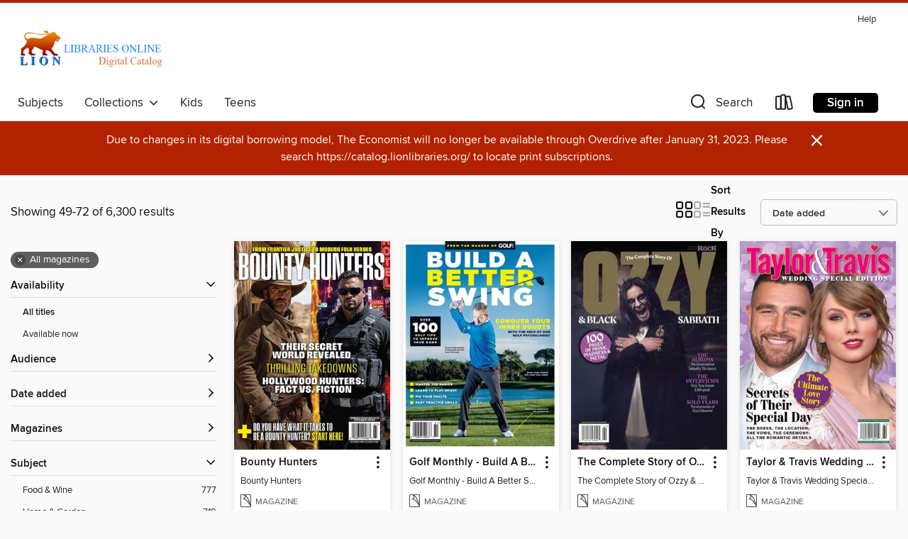

--- FILE ---
content_type: text/html; charset=utf-8
request_url: https://lion.overdrive.com/search?page=3&sortBy=newlyadded&mediaType=magazine&mediaTypes=magazine
body_size: 42737
content:
<!DOCTYPE html>
<html lang="en" dir="ltr" class="no-js">
    <head>
        
    
        
    

    <meta name="twitter:title" property="og:title" content="LION: Libraries Online"/>
    <meta name="twitter:description" property="og:description" content="See search results in the LION: Libraries Online digital collection."/>
    <meta name="twitter:image" property="og:image" content="https://thunder.cdn.overdrive.com/logos/crushed/1354.png?1"/>
    <meta property="og:url" content="/search?page=3&amp;sortBy=newlyadded&amp;mediaType=magazine&amp;mediaTypes=magazine"/>
    <meta name="twitter:card" content="summary" />
    <meta property="og:site_name" content="LION: Libraries Online" />
    <meta name="twitter:site" content="@OverDriveLibs" />
    <meta property="og:locale" content="en" />
    <meta name="description" content="See search results in the LION: Libraries Online digital collection." />

        <meta http-equiv="X-UA-Compatible" content="IE=edge,chrome=1">
<meta name="viewport" content="width=device-width, initial-scale=1.0 user-scalable=1">





    
        
        
            
        

        <title>Search results - LION: Libraries Online - OverDrive</title>
    


<link rel='shortcut icon' type='image/x-icon' href='https://lightning.od-cdn.com/static/img/favicon.bb86d660d3929b5c0c65389d6a8e8aba.ico' />


    
        <meta name="twitter:title" property="og:title" content="LION: Libraries Online"/>
        <meta name="twitter:description" property="og:description" content="Browse, borrow, and enjoy titles from the LION: Libraries Online digital collection."/>
        <meta name="twitter:image" property="og:image" content="https://thunder.cdn.overdrive.com/logos/crushed/1354.png?1"/>
        <meta property="og:url" content="/search?page=3&amp;sortBy=newlyadded&amp;mediaType=magazine&amp;mediaTypes=magazine"/>
        <meta name="twitter:card" content="summary" />
        <meta property="og:site_name" content="LION: Libraries Online" />
        <meta name="twitter:site" content="@OverDriveLibs" />
        <meta property="og:locale" content="en" />
        
    
<!-- iOS smart app banner -->
    <meta name="apple-itunes-app" content="app-id=1076402606" />
    <!-- Google Play app banner -->
    <link rel="manifest" href="https://lightning.od-cdn.com/static/manifest.ed71e3d923d287cd1dce64ae0d3cc8b8.json">
    <meta name="google-play-app" content="app-id=com.overdrive.mobile.android.libby" />
    <!-- Windows Store app banner -->
    <meta name="msApplication-ID" content="2FA138F6.LibbybyOverDrive" />
    <meta name="msApplication-PackageFamilyName" content="2FA138F6.LibbybyOverDrive_daecb9042jmvt" />


        <link rel="stylesheet" type="text/css" href="https://lightning.od-cdn.com/static/vendor.bundle.min.5eabf64aeb625aca9acda7ccc8bb0256.css" onerror="cdnError(this)" />
        <link rel="stylesheet" type="text/css" href="https://lightning.od-cdn.com/static/app.bundle.min.4745c796acbdf898c17680b64a0334c9.css" onerror="cdnError(this)" />
        <link rel='shortcut icon' type='image/x-icon' href='https://lightning.od-cdn.com/static/img/favicon.bb86d660d3929b5c0c65389d6a8e8aba.ico' />

        
    <link rel="stylesheet" type="text/css" href="https://lightning.od-cdn.com/static/faceted-media.min.4cf2f9699e20c37ba2839a67bcf88d4d.css" />


        

<link rel="stylesheet" type="text/css" href="/assets/v3/css/45b2cd3100fbdebbdb6e3d5fa7e06ec7/colors.css?primary=%23127be6&primaryR=18&primaryG=123&primaryB=230&primaryFontColor=%23fff&secondary=%23b12300&secondaryR=177&secondaryG=35&secondaryB=0&secondaryFontColor=%23fff&bannerIsSecondaryColor=false&defaultColor=%23222">

        <script>
    window.OverDrive = window.OverDrive || {};
    window.OverDrive.colors = {};
    window.OverDrive.colors.primary = "#127be6";
    window.OverDrive.colors.secondary = "#b12300";
    window.OverDrive.tenant = 242;
    window.OverDrive.libraryName = "LION: Libraries Online";
    window.OverDrive.advantageKey = "";
    window.OverDrive.libraryKey = "lion";
    window.OverDrive.accountIds = [-1];
    window.OverDrive.parentAccountKey = "lion";
    window.OverDrive.allFeatures = "";
    window.OverDrive.libraryConfigurations = {"autocomplete":{"enabled":false},"content-holds":{"enabled":true},"getACard":{"enabled":false},"backToMainCollectionLink":{"enabled":true},"promoteLibby":{"enabled":true},"switchToLibby":{"enabled":true},"disableOdAppAccess":{"enabled":true},"bannerIsSecondaryColor":{"enabled":false},"lexileScores":{"enabled":true},"atosLevels":{"enabled":true},"gradeLevels":{"enabled":true},"interestLevels":{"enabled":true},"readingHistory":{"enabled":true},"reciprocalLending":{"enabled":true},"OzoneAuthentication":{"enabled":true},"Notifications":{"enabled":true},"kindleFooter":{"enabled":true},"kindleNav":{"enabled":true},"kindleLoanFormatLimit":{"enabled":true},"kindleSearchOffer":{"enabled":true},"kindleLoanOffer":{"enabled":true},"sampleOnlyMode":{},"luckyDayMenuLink":{"enabled":false},"disableWishlist":{"enabled":false},"simplifiedNavigationBar":{"enabled":false},"geo-idc":{"enabled":false},"libby-footer-promo":{"enabled":false}};
    window.OverDrive.mediaItems = {"12664340":{"reserveId":"c50aadb5-930e-4ccf-92c8-7aca1080965d","subjects":[{"id":"1164","name":"Crafts"}],"bisacCodes":[],"bisac":[],"levels":[],"creators":[],"languages":[{"id":"en","name":"English"}],"isBundledChild":false,"ratings":{"maturityLevel":{"id":"generalcontent","name":"General content"},"naughtyScore":{"id":"GeneralContent","name":"General content"}},"constraints":{"isDisneyEulaRequired":false},"reviewCounts":{"premium":0,"publisherSupplier":0},"isAvailable":true,"isPreReleaseTitle":false,"estimatedReleaseDate":"2025-12-04T00:00:00Z","sample":{"href":"https://samples.overdrive.com/?crid=1f3b9f53-94d9-468a-a399-43a35900509f&.epub-sample.overdrive.com"},"publisher":{"id":"254909","name":"Future Publishing Ltd"},"series":"Christmas Crochet","description":"<p>Whether you’re celebrating the festive season in a winter wonderland, in stunning sunshine or somewhere between the two, everyone likes to get into the Christmas spirit. From hanging up stockings by the fire to decorating your choice of tree,...","holdsCount":0,"isFastlane":false,"availabilityType":"always","isRecommendableToLibrary":true,"isOwned":true,"isHoldable":true,"isAdvantageFiltered":false,"visitorEligible":false,"juvenileEligible":false,"youngAdultEligible":false,"recentIssues":[{"covers":{"cover150Wide":{"href":"https://img2.od-cdn.com/ImageType-150/11052-1/{1F3B9F53-94D9-468A-A399-43A35900509F}IMG150.JPG","height":200,"width":150,"primaryColor":{"hex":"#128053","rgb":{"red":18,"green":128,"blue":83}}},"cover300Wide":{"href":"https://img2.od-cdn.com/ImageType-400/11052-1/{1F3B9F53-94D9-468A-A399-43A35900509F}IMG400.JPG","height":400,"width":300,"primaryColor":{"hex":"#02664A","rgb":{"red":2,"green":102,"blue":74}}},"cover510Wide":{"href":"https://img1.od-cdn.com/ImageType-100/11052-1/{1F3B9F53-94D9-468A-A399-43A35900509F}IMG100.JPG","height":680,"width":510,"primaryColor":{"hex":"#086256","rgb":{"red":8,"green":98,"blue":86}}}},"id":"12664340","edition":"Christmas Crochet"}],"contentAccessLevels":0,"classifications":{},"type":{"id":"magazine","name":"Magazine"},"covers":{"cover150Wide":{"href":"https://img2.od-cdn.com/ImageType-150/11052-1/{1F3B9F53-94D9-468A-A399-43A35900509F}IMG150.JPG","height":200,"width":150,"primaryColor":{"hex":"#128053","rgb":{"red":18,"green":128,"blue":83}},"isPlaceholderImage":false},"cover300Wide":{"href":"https://img2.od-cdn.com/ImageType-400/11052-1/{1F3B9F53-94D9-468A-A399-43A35900509F}IMG400.JPG","height":400,"width":300,"primaryColor":{"hex":"#02664A","rgb":{"red":2,"green":102,"blue":74}},"isPlaceholderImage":false},"cover510Wide":{"href":"https://img1.od-cdn.com/ImageType-100/11052-1/{1F3B9F53-94D9-468A-A399-43A35900509F}IMG100.JPG","height":680,"width":510,"primaryColor":{"hex":"#086256","rgb":{"red":8,"green":98,"blue":86}},"isPlaceholderImage":false}},"id":"12664340","firstCreatorId":0,"title":"Christmas Crochet","sortTitle":"Christmas Crochet","frequency":{"id":"9","name":"One time"},"parentMagazineTitleId":"12664339","edition":"Christmas Crochet","formats":[{"identifiers":[{"type":"PublisherCatalogNumber","value":"45689"}],"rights":[],"onSaleDateUtc":"2025-12-04T00:00:00+00:00","hasAudioSynchronizedText":false,"isBundleParent":false,"bundledContent":[],"sample":{"href":"https://samples.overdrive.com/?crid=1f3b9f53-94d9-468a-a399-43a35900509f&.epub-sample.overdrive.com"},"fulfillmentType":"bifocal","id":"magazine-overdrive","name":"OverDrive Magazine"}],"publisherAccount":{"id":"43284","name":"OverDrive Magazines"}},"12664346":{"reserveId":"184ab16f-c392-49fc-ab4c-7ee76a612277","subjects":[{"id":"1170","name":"Home & Garden"}],"bisacCodes":[],"bisac":[],"levels":[],"creators":[],"languages":[{"id":"en","name":"English"}],"isBundledChild":false,"ratings":{"maturityLevel":{"id":"generalcontent","name":"General content"},"naughtyScore":{"id":"GeneralContent","name":"General content"}},"constraints":{"isDisneyEulaRequired":false},"reviewCounts":{"premium":0,"publisherSupplier":0},"isAvailable":true,"isPreReleaseTitle":false,"estimatedReleaseDate":"2025-12-04T00:00:00Z","sample":{"href":"https://samples.overdrive.com/?crid=e0bde0be-afca-4459-9e1f-c4489a6eeb01&.epub-sample.overdrive.com"},"publisher":{"id":"254909","name":"Future Publishing Ltd"},"series":"The Home Scandi Bible, 8th Ed","description":"<p>Most of us have a basic understanding of what is meant by Scandi design – simplicity, minimalism and functionality. We may even claim to understand the concepts of lagom or hygge. But these buzzwords are simply scratching the surface of what...","holdsCount":0,"isFastlane":false,"availabilityType":"always","isRecommendableToLibrary":true,"isOwned":true,"isHoldable":true,"isAdvantageFiltered":false,"visitorEligible":false,"juvenileEligible":false,"youngAdultEligible":false,"recentIssues":[{"covers":{"cover150Wide":{"href":"https://img2.od-cdn.com/ImageType-150/11052-1/{E0BDE0BE-AFCA-4459-9E1F-C4489A6EEB01}IMG150.JPG","height":200,"width":150,"primaryColor":{"hex":"#FBFBFB","rgb":{"red":251,"green":251,"blue":251}}},"cover300Wide":{"href":"https://img3.od-cdn.com/ImageType-400/11052-1/{E0BDE0BE-AFCA-4459-9E1F-C4489A6EEB01}IMG400.JPG","height":400,"width":300,"primaryColor":{"hex":"#FCFFFF","rgb":{"red":252,"green":255,"blue":255}}},"cover510Wide":{"href":"https://img1.od-cdn.com/ImageType-100/11052-1/{E0BDE0BE-AFCA-4459-9E1F-C4489A6EEB01}IMG100.JPG","height":680,"width":510,"primaryColor":{"hex":"#FEFFFF","rgb":{"red":254,"green":255,"blue":255}}}},"id":"12664346","edition":"The Home Scandi Bible, 8th Ed"}],"contentAccessLevels":0,"classifications":{},"type":{"id":"magazine","name":"Magazine"},"covers":{"cover150Wide":{"href":"https://img2.od-cdn.com/ImageType-150/11052-1/{E0BDE0BE-AFCA-4459-9E1F-C4489A6EEB01}IMG150.JPG","height":200,"width":150,"primaryColor":{"hex":"#FBFBFB","rgb":{"red":251,"green":251,"blue":251}},"isPlaceholderImage":false},"cover300Wide":{"href":"https://img3.od-cdn.com/ImageType-400/11052-1/{E0BDE0BE-AFCA-4459-9E1F-C4489A6EEB01}IMG400.JPG","height":400,"width":300,"primaryColor":{"hex":"#FCFFFF","rgb":{"red":252,"green":255,"blue":255}},"isPlaceholderImage":false},"cover510Wide":{"href":"https://img1.od-cdn.com/ImageType-100/11052-1/{E0BDE0BE-AFCA-4459-9E1F-C4489A6EEB01}IMG100.JPG","height":680,"width":510,"primaryColor":{"hex":"#FEFFFF","rgb":{"red":254,"green":255,"blue":255}},"isPlaceholderImage":false}},"id":"12664346","firstCreatorId":0,"title":"The Home Scandi Bible, 8th Ed","sortTitle":"The Home Scandi Bible 8th Ed","frequency":{"id":"9","name":"One time"},"parentMagazineTitleId":"12664345","edition":"The Home Scandi Bible, 8th Ed","formats":[{"identifiers":[{"type":"PublisherCatalogNumber","value":"45694"}],"rights":[],"onSaleDateUtc":"2025-12-04T00:00:00+00:00","hasAudioSynchronizedText":false,"isBundleParent":false,"bundledContent":[],"sample":{"href":"https://samples.overdrive.com/?crid=e0bde0be-afca-4459-9e1f-c4489a6eeb01&.epub-sample.overdrive.com"},"fulfillmentType":"bifocal","id":"magazine-overdrive","name":"OverDrive Magazine"}],"publisherAccount":{"id":"43284","name":"OverDrive Magazines"}},"12664354":{"reserveId":"1002586f-ddc0-4073-93f4-29996a4e4f83","subjects":[{"id":"1169","name":"Health & Fitness"}],"bisacCodes":[],"bisac":[],"levels":[],"creators":[],"languages":[{"id":"en","name":"English"}],"isBundledChild":false,"ratings":{"maturityLevel":{"id":"generalcontent","name":"General content"},"naughtyScore":{"id":"GeneralContent","name":"General content"}},"constraints":{"isDisneyEulaRequired":false},"reviewCounts":{"premium":0,"publisherSupplier":0},"isAvailable":true,"isPreReleaseTitle":false,"estimatedReleaseDate":"2025-12-04T00:00:00Z","sample":{"href":"https://samples.overdrive.com/?crid=3f30514f-ef83-4529-8bf1-7fcfac124388&.epub-sample.overdrive.com"},"publisher":{"id":"254909","name":"Future Publishing Ltd"},"series":"30 A Week - The Power of Plants","description":"<p>According to research, people who eat 30 different plant products every week have a more diverse gut microbiome. And a well-balanced and diverse gut microbiome leads to overall better health. Eating 30 different plants a week might sound...","holdsCount":0,"isFastlane":false,"availabilityType":"always","isRecommendableToLibrary":true,"isOwned":true,"isHoldable":true,"isAdvantageFiltered":false,"visitorEligible":false,"juvenileEligible":false,"youngAdultEligible":false,"recentIssues":[{"covers":{"cover150Wide":{"href":"https://img1.od-cdn.com/ImageType-150/11052-1/{3F30514F-EF83-4529-8BF1-7FCFAC124388}IMG150.JPG","height":200,"width":150,"primaryColor":{"hex":"#6A514A","rgb":{"red":106,"green":81,"blue":74}}},"cover300Wide":{"href":"https://img3.od-cdn.com/ImageType-400/11052-1/{3F30514F-EF83-4529-8BF1-7FCFAC124388}IMG400.JPG","height":400,"width":300,"primaryColor":{"hex":"#746454","rgb":{"red":116,"green":100,"blue":84}}},"cover510Wide":{"href":"https://img1.od-cdn.com/ImageType-100/11052-1/{3F30514F-EF83-4529-8BF1-7FCFAC124388}IMG100.JPG","height":680,"width":510,"primaryColor":{"hex":"#7E7272","rgb":{"red":126,"green":114,"blue":114}}}},"id":"12664354","edition":"30 A Week - The Power of Plants"}],"contentAccessLevels":0,"classifications":{},"type":{"id":"magazine","name":"Magazine"},"covers":{"cover150Wide":{"href":"https://img1.od-cdn.com/ImageType-150/11052-1/{3F30514F-EF83-4529-8BF1-7FCFAC124388}IMG150.JPG","height":200,"width":150,"primaryColor":{"hex":"#6A514A","rgb":{"red":106,"green":81,"blue":74}},"isPlaceholderImage":false},"cover300Wide":{"href":"https://img3.od-cdn.com/ImageType-400/11052-1/{3F30514F-EF83-4529-8BF1-7FCFAC124388}IMG400.JPG","height":400,"width":300,"primaryColor":{"hex":"#746454","rgb":{"red":116,"green":100,"blue":84}},"isPlaceholderImage":false},"cover510Wide":{"href":"https://img1.od-cdn.com/ImageType-100/11052-1/{3F30514F-EF83-4529-8BF1-7FCFAC124388}IMG100.JPG","height":680,"width":510,"primaryColor":{"hex":"#7E7272","rgb":{"red":126,"green":114,"blue":114}},"isPlaceholderImage":false}},"id":"12664354","firstCreatorId":0,"title":"30 A Week - The Power of Plants","sortTitle":"30 A Week The Power of Plants","frequency":{"id":"9","name":"One time"},"parentMagazineTitleId":"12664353","edition":"30 A Week - The Power of Plants","formats":[{"identifiers":[{"type":"PublisherCatalogNumber","value":"45675"}],"rights":[],"onSaleDateUtc":"2025-12-04T00:00:00+00:00","hasAudioSynchronizedText":false,"isBundleParent":false,"bundledContent":[],"sample":{"href":"https://samples.overdrive.com/?crid=3f30514f-ef83-4529-8bf1-7fcfac124388&.epub-sample.overdrive.com"},"fulfillmentType":"bifocal","id":"magazine-overdrive","name":"OverDrive Magazine"}],"publisherAccount":{"id":"43284","name":"OverDrive Magazines"}},"12664356":{"reserveId":"ab678a71-29c1-46da-868b-31fe6ca22bd5","subjects":[{"id":"1175","name":"Movies, TV & Music"}],"bisacCodes":[],"bisac":[],"levels":[],"creators":[],"languages":[{"id":"en","name":"English"}],"isBundledChild":false,"ratings":{"maturityLevel":{"id":"generalcontent","name":"General content"},"naughtyScore":{"id":"GeneralContent","name":"General content"}},"constraints":{"isDisneyEulaRequired":false},"reviewCounts":{"premium":0,"publisherSupplier":0},"isAvailable":true,"isPreReleaseTitle":false,"estimatedReleaseDate":"2025-12-04T00:00:00Z","sample":{"href":"https://samples.overdrive.com/?crid=b490735f-4d9d-4158-9c70-f2f13d7d645e&.epub-sample.overdrive.com"},"publisher":{"id":"254909","name":"Future Publishing Ltd"},"series":"Classic Rock Annual (2025)","description":"<p>Experience 12 months of high-voltage vibes, iconic interviews, and unforgettable moments from the rock giants that defined a generation.","holdsCount":0,"isFastlane":false,"availabilityType":"always","isRecommendableToLibrary":true,"isOwned":true,"isHoldable":true,"isAdvantageFiltered":false,"visitorEligible":false,"juvenileEligible":false,"youngAdultEligible":false,"recentIssues":[{"covers":{"cover150Wide":{"href":"https://img3.od-cdn.com/ImageType-150/11052-1/{B490735F-4D9D-4158-9C70-F2F13D7D645E}IMG150.JPG","height":200,"width":150,"primaryColor":{"hex":"#FEFFFD","rgb":{"red":254,"green":255,"blue":253}}},"cover300Wide":{"href":"https://img1.od-cdn.com/ImageType-400/11052-1/{B490735F-4D9D-4158-9C70-F2F13D7D645E}IMG400.JPG","height":400,"width":300,"primaryColor":{"hex":"#FBFAFF","rgb":{"red":251,"green":250,"blue":255}}},"cover510Wide":{"href":"https://img3.od-cdn.com/ImageType-100/11052-1/{B490735F-4D9D-4158-9C70-F2F13D7D645E}IMG100.JPG","height":680,"width":510,"primaryColor":{"hex":"#FEFDF8","rgb":{"red":254,"green":253,"blue":248}}}},"id":"12664356","edition":"Classic Rock Annual (2025)"}],"contentAccessLevels":0,"classifications":{},"type":{"id":"magazine","name":"Magazine"},"covers":{"cover150Wide":{"href":"https://img3.od-cdn.com/ImageType-150/11052-1/{B490735F-4D9D-4158-9C70-F2F13D7D645E}IMG150.JPG","height":200,"width":150,"primaryColor":{"hex":"#FEFFFD","rgb":{"red":254,"green":255,"blue":253}},"isPlaceholderImage":false},"cover300Wide":{"href":"https://img1.od-cdn.com/ImageType-400/11052-1/{B490735F-4D9D-4158-9C70-F2F13D7D645E}IMG400.JPG","height":400,"width":300,"primaryColor":{"hex":"#FBFAFF","rgb":{"red":251,"green":250,"blue":255}},"isPlaceholderImage":false},"cover510Wide":{"href":"https://img3.od-cdn.com/ImageType-100/11052-1/{B490735F-4D9D-4158-9C70-F2F13D7D645E}IMG100.JPG","height":680,"width":510,"primaryColor":{"hex":"#FEFDF8","rgb":{"red":254,"green":253,"blue":248}},"isPlaceholderImage":false}},"id":"12664356","firstCreatorId":0,"title":"Classic Rock Annual (2025)","sortTitle":"Classic Rock Annual (2025)","frequency":{"id":"9","name":"One time"},"parentMagazineTitleId":"12664355","edition":"Classic Rock Annual (2025)","formats":[{"identifiers":[{"type":"PublisherCatalogNumber","value":"45676"}],"rights":[],"onSaleDateUtc":"2025-12-04T00:00:00+00:00","hasAudioSynchronizedText":false,"isBundleParent":false,"bundledContent":[],"sample":{"href":"https://samples.overdrive.com/?crid=b490735f-4d9d-4158-9c70-f2f13d7d645e&.epub-sample.overdrive.com"},"fulfillmentType":"bifocal","id":"magazine-overdrive","name":"OverDrive Magazine"}],"publisherAccount":{"id":"43284","name":"OverDrive Magazines"}},"12664358":{"reserveId":"34e4a2a9-256f-4fb8-8472-3ec524e438b4","subjects":[{"id":"1170","name":"Home & Garden"}],"bisacCodes":[],"bisac":[],"levels":[],"creators":[],"languages":[{"id":"en","name":"English"}],"isBundledChild":false,"ratings":{"maturityLevel":{"id":"generalcontent","name":"General content"},"naughtyScore":{"id":"GeneralContent","name":"General content"}},"constraints":{"isDisneyEulaRequired":false},"reviewCounts":{"premium":0,"publisherSupplier":0},"isAvailable":true,"isPreReleaseTitle":false,"estimatedReleaseDate":"2025-12-04T00:00:00Z","sample":{"href":"https://samples.overdrive.com/?crid=15cbcd24-2227-4197-adce-88ca4d4f0433&.epub-sample.overdrive.com"},"publisher":{"id":"254909","name":"Future Publishing Ltd"},"series":"Country Homes & Interiors: Rustic Christmas","description":"<p>There’s no time quite like Christmas to celebrate all things cosy and comforting at home. Whether you find yourself hosting family and friends for winter parties, or you’re planning to hibernate at home for the festive break, there’s nothing...","holdsCount":0,"isFastlane":false,"availabilityType":"always","isRecommendableToLibrary":true,"isOwned":true,"isHoldable":true,"isAdvantageFiltered":false,"visitorEligible":false,"juvenileEligible":false,"youngAdultEligible":false,"recentIssues":[{"covers":{"cover150Wide":{"href":"https://img2.od-cdn.com/ImageType-150/11052-1/{15CBCD24-2227-4197-ADCE-88CA4D4F0433}IMG150.JPG","height":200,"width":150,"primaryColor":{"hex":"#5C4E4B","rgb":{"red":92,"green":78,"blue":75}}},"cover300Wide":{"href":"https://img2.od-cdn.com/ImageType-400/11052-1/{15CBCD24-2227-4197-ADCE-88CA4D4F0433}IMG400.JPG","height":400,"width":300,"primaryColor":{"hex":"#9F9289","rgb":{"red":159,"green":146,"blue":137}}},"cover510Wide":{"href":"https://img2.od-cdn.com/ImageType-100/11052-1/{15CBCD24-2227-4197-ADCE-88CA4D4F0433}IMG100.JPG","height":680,"width":510,"primaryColor":{"hex":"#9F958C","rgb":{"red":159,"green":149,"blue":140}}}},"id":"12664358","edition":"Country Homes & Interiors: Rustic Christmas"}],"contentAccessLevels":0,"classifications":{},"type":{"id":"magazine","name":"Magazine"},"covers":{"cover150Wide":{"href":"https://img2.od-cdn.com/ImageType-150/11052-1/{15CBCD24-2227-4197-ADCE-88CA4D4F0433}IMG150.JPG","height":200,"width":150,"primaryColor":{"hex":"#5C4E4B","rgb":{"red":92,"green":78,"blue":75}},"isPlaceholderImage":false},"cover300Wide":{"href":"https://img2.od-cdn.com/ImageType-400/11052-1/{15CBCD24-2227-4197-ADCE-88CA4D4F0433}IMG400.JPG","height":400,"width":300,"primaryColor":{"hex":"#9F9289","rgb":{"red":159,"green":146,"blue":137}},"isPlaceholderImage":false},"cover510Wide":{"href":"https://img2.od-cdn.com/ImageType-100/11052-1/{15CBCD24-2227-4197-ADCE-88CA4D4F0433}IMG100.JPG","height":680,"width":510,"primaryColor":{"hex":"#9F958C","rgb":{"red":159,"green":149,"blue":140}},"isPlaceholderImage":false}},"id":"12664358","firstCreatorId":0,"title":"Country Homes & Interiors: Rustic Christmas","sortTitle":"Country Homes and Interiors Rustic Christmas","frequency":{"id":"9","name":"One time"},"parentMagazineTitleId":"12664357","edition":"Country Homes & Interiors: Rustic Christmas","formats":[{"identifiers":[{"type":"PublisherCatalogNumber","value":"45677"}],"rights":[],"onSaleDateUtc":"2025-12-04T00:00:00+00:00","hasAudioSynchronizedText":false,"isBundleParent":false,"bundledContent":[],"sample":{"href":"https://samples.overdrive.com/?crid=15cbcd24-2227-4197-adce-88ca4d4f0433&.epub-sample.overdrive.com"},"fulfillmentType":"bifocal","id":"magazine-overdrive","name":"OverDrive Magazine"}],"publisherAccount":{"id":"43284","name":"OverDrive Magazines"}},"12664360":{"reserveId":"c708d322-8d76-40fb-ac9c-282779ea61da","subjects":[{"id":"1164","name":"Crafts"}],"bisacCodes":[],"bisac":[],"levels":[],"creators":[],"languages":[{"id":"en","name":"English"}],"isBundledChild":false,"ratings":{"maturityLevel":{"id":"generalcontent","name":"General content"},"naughtyScore":{"id":"GeneralContent","name":"General content"}},"constraints":{"isDisneyEulaRequired":false},"reviewCounts":{"premium":0,"publisherSupplier":0},"isAvailable":true,"isPreReleaseTitle":false,"estimatedReleaseDate":"2025-12-04T00:00:00Z","sample":{"href":"https://samples.overdrive.com/?crid=447ff4a8-1e7e-4f4a-9930-743561ca6965&.epub-sample.overdrive.com"},"publisher":{"id":"254909","name":"Future Publishing Ltd"},"series":"Crochet Granny Squares","description":"<p>Granny squares are beloved for their timeless charm and versatility. From changing colours and yarns to crocheting different granny square designs, the possibilities for customising your projects are endless. Inside, you’ll find a variety of...","holdsCount":0,"isFastlane":false,"availabilityType":"always","isRecommendableToLibrary":true,"isOwned":true,"isHoldable":true,"isAdvantageFiltered":false,"visitorEligible":false,"juvenileEligible":false,"youngAdultEligible":false,"recentIssues":[{"covers":{"cover150Wide":{"href":"https://img1.od-cdn.com/ImageType-150/11052-1/{447FF4A8-1E7E-4F4A-9930-743561CA6965}IMG150.JPG","height":200,"width":150,"primaryColor":{"hex":"#FFF604","rgb":{"red":255,"green":246,"blue":4}}},"cover300Wide":{"href":"https://img2.od-cdn.com/ImageType-400/11052-1/{447FF4A8-1E7E-4F4A-9930-743561CA6965}IMG400.JPG","height":400,"width":300,"primaryColor":{"hex":"#FFEC00","rgb":{"red":255,"green":236,"blue":0}}},"cover510Wide":{"href":"https://img1.od-cdn.com/ImageType-100/11052-1/{447FF4A8-1E7E-4F4A-9930-743561CA6965}IMG100.JPG","height":680,"width":510,"primaryColor":{"hex":"#FEED01","rgb":{"red":254,"green":237,"blue":1}}}},"id":"12664360","edition":"Crochet Granny Squares"}],"contentAccessLevels":0,"classifications":{},"type":{"id":"magazine","name":"Magazine"},"covers":{"cover150Wide":{"href":"https://img1.od-cdn.com/ImageType-150/11052-1/{447FF4A8-1E7E-4F4A-9930-743561CA6965}IMG150.JPG","height":200,"width":150,"primaryColor":{"hex":"#FFF604","rgb":{"red":255,"green":246,"blue":4}},"isPlaceholderImage":false},"cover300Wide":{"href":"https://img2.od-cdn.com/ImageType-400/11052-1/{447FF4A8-1E7E-4F4A-9930-743561CA6965}IMG400.JPG","height":400,"width":300,"primaryColor":{"hex":"#FFEC00","rgb":{"red":255,"green":236,"blue":0}},"isPlaceholderImage":false},"cover510Wide":{"href":"https://img1.od-cdn.com/ImageType-100/11052-1/{447FF4A8-1E7E-4F4A-9930-743561CA6965}IMG100.JPG","height":680,"width":510,"primaryColor":{"hex":"#FEED01","rgb":{"red":254,"green":237,"blue":1}},"isPlaceholderImage":false}},"id":"12664360","firstCreatorId":0,"title":"Crochet Granny Squares","sortTitle":"Crochet Granny Squares","frequency":{"id":"9","name":"One time"},"parentMagazineTitleId":"12664359","edition":"Crochet Granny Squares","formats":[{"identifiers":[{"type":"PublisherCatalogNumber","value":"45678"}],"rights":[],"onSaleDateUtc":"2025-12-04T00:00:00+00:00","hasAudioSynchronizedText":false,"isBundleParent":false,"bundledContent":[],"sample":{"href":"https://samples.overdrive.com/?crid=447ff4a8-1e7e-4f4a-9930-743561ca6965&.epub-sample.overdrive.com"},"fulfillmentType":"bifocal","id":"magazine-overdrive","name":"OverDrive Magazine"}],"publisherAccount":{"id":"43284","name":"OverDrive Magazines"}},"12664362":{"reserveId":"14ce3d38-a4ad-43db-913f-acdfe59aee6f","subjects":[{"id":"1170","name":"Home & Garden"}],"bisacCodes":[],"bisac":[],"levels":[],"creators":[],"languages":[{"id":"en","name":"English"}],"isBundledChild":false,"ratings":{"maturityLevel":{"id":"generalcontent","name":"General content"},"naughtyScore":{"id":"GeneralContent","name":"General content"}},"constraints":{"isDisneyEulaRequired":false},"reviewCounts":{"premium":0,"publisherSupplier":0},"isAvailable":true,"isPreReleaseTitle":false,"estimatedReleaseDate":"2025-12-04T00:00:00Z","sample":{"href":"https://samples.overdrive.com/?crid=883dffaf-7a43-4ab1-9514-d4caaba75e51&.epub-sample.overdrive.com"},"publisher":{"id":"254909","name":"Future Publishing Ltd"},"series":"Period Living Christmas","description":"<p>Period Living Classic Christmas is your essential seasonal collection of ideas and products. Filled with beautiful period homes to inspire your own festive looks and household traditions, along with the latest decorations, craft projects,...","holdsCount":0,"isFastlane":false,"availabilityType":"always","isRecommendableToLibrary":true,"isOwned":true,"isHoldable":true,"isAdvantageFiltered":false,"visitorEligible":false,"juvenileEligible":false,"youngAdultEligible":false,"recentIssues":[{"covers":{"cover150Wide":{"href":"https://img2.od-cdn.com/ImageType-150/11052-1/{883DFFAF-7A43-4AB1-9514-D4CAABA75E51}IMG150.JPG","height":200,"width":150,"primaryColor":{"hex":"#847452","rgb":{"red":132,"green":116,"blue":82}}},"cover300Wide":{"href":"https://img2.od-cdn.com/ImageType-400/11052-1/{883DFFAF-7A43-4AB1-9514-D4CAABA75E51}IMG400.JPG","height":400,"width":300,"primaryColor":{"hex":"#83754E","rgb":{"red":131,"green":117,"blue":78}}},"cover510Wide":{"href":"https://img2.od-cdn.com/ImageType-100/11052-1/{883DFFAF-7A43-4AB1-9514-D4CAABA75E51}IMG100.JPG","height":680,"width":510,"primaryColor":{"hex":"#83754E","rgb":{"red":131,"green":117,"blue":78}}}},"id":"12664362","edition":"Period Living Christmas"}],"contentAccessLevels":0,"classifications":{},"type":{"id":"magazine","name":"Magazine"},"covers":{"cover150Wide":{"href":"https://img2.od-cdn.com/ImageType-150/11052-1/{883DFFAF-7A43-4AB1-9514-D4CAABA75E51}IMG150.JPG","height":200,"width":150,"primaryColor":{"hex":"#847452","rgb":{"red":132,"green":116,"blue":82}},"isPlaceholderImage":false},"cover300Wide":{"href":"https://img2.od-cdn.com/ImageType-400/11052-1/{883DFFAF-7A43-4AB1-9514-D4CAABA75E51}IMG400.JPG","height":400,"width":300,"primaryColor":{"hex":"#83754E","rgb":{"red":131,"green":117,"blue":78}},"isPlaceholderImage":false},"cover510Wide":{"href":"https://img2.od-cdn.com/ImageType-100/11052-1/{883DFFAF-7A43-4AB1-9514-D4CAABA75E51}IMG100.JPG","height":680,"width":510,"primaryColor":{"hex":"#83754E","rgb":{"red":131,"green":117,"blue":78}},"isPlaceholderImage":false}},"id":"12664362","firstCreatorId":0,"title":"Period Living Christmas","sortTitle":"Period Living Christmas","frequency":{"id":"9","name":"One time"},"parentMagazineTitleId":"12664361","edition":"Period Living Christmas","formats":[{"identifiers":[{"type":"PublisherCatalogNumber","value":"45679"}],"rights":[],"onSaleDateUtc":"2025-12-04T00:00:00+00:00","hasAudioSynchronizedText":false,"isBundleParent":false,"bundledContent":[],"sample":{"href":"https://samples.overdrive.com/?crid=883dffaf-7a43-4ab1-9514-d4caaba75e51&.epub-sample.overdrive.com"},"fulfillmentType":"bifocal","id":"magazine-overdrive","name":"OverDrive Magazine"}],"publisherAccount":{"id":"43284","name":"OverDrive Magazines"}},"12664364":{"reserveId":"e608a17e-7470-4bcb-9a01-331bd542dbd1","subjects":[{"id":"1185","name":"Sports"}],"bisacCodes":[],"bisac":[],"levels":[],"creators":[],"languages":[{"id":"en","name":"English"}],"isBundledChild":false,"ratings":{"maturityLevel":{"id":"generalcontent","name":"General content"},"naughtyScore":{"id":"GeneralContent","name":"General content"}},"constraints":{"isDisneyEulaRequired":false},"reviewCounts":{"premium":0,"publisherSupplier":0},"isAvailable":true,"isPreReleaseTitle":false,"estimatedReleaseDate":"2025-12-04T00:00:00Z","sample":{"href":"https://samples.overdrive.com/?crid=13110b77-ffe7-4c78-9927-4fd65c7fdb87&.epub-sample.overdrive.com"},"publisher":{"id":"254909","name":"Future Publishing Ltd"},"series":"Premier League All Stars","description":"<p>At 3pm on Saturday 15 August 1992, the Premier League kicked off for the very first time. Since then it’s gone from strength to strength, evolving into the most exciting league on the planet, with an estimated fanbase of more than 1.87 billion...","holdsCount":0,"isFastlane":false,"availabilityType":"always","isRecommendableToLibrary":true,"isOwned":true,"isHoldable":true,"isAdvantageFiltered":false,"visitorEligible":false,"juvenileEligible":false,"youngAdultEligible":false,"recentIssues":[{"covers":{"cover150Wide":{"href":"https://img3.od-cdn.com/ImageType-150/11052-1/{13110B77-FFE7-4C78-9927-4FD65C7FDB87}IMG150.JPG","height":200,"width":150,"primaryColor":{"hex":"#C1D500","rgb":{"red":193,"green":213,"blue":0}}},"cover300Wide":{"href":"https://img3.od-cdn.com/ImageType-400/11052-1/{13110B77-FFE7-4C78-9927-4FD65C7FDB87}IMG400.JPG","height":400,"width":300,"primaryColor":{"hex":"#C3D207","rgb":{"red":195,"green":210,"blue":7}}},"cover510Wide":{"href":"https://img2.od-cdn.com/ImageType-100/11052-1/{13110B77-FFE7-4C78-9927-4FD65C7FDB87}IMG100.JPG","height":680,"width":510,"primaryColor":{"hex":"#C5D300","rgb":{"red":197,"green":211,"blue":0}}}},"id":"12664364","edition":"Premier League All Stars"}],"contentAccessLevels":0,"classifications":{},"type":{"id":"magazine","name":"Magazine"},"covers":{"cover150Wide":{"href":"https://img3.od-cdn.com/ImageType-150/11052-1/{13110B77-FFE7-4C78-9927-4FD65C7FDB87}IMG150.JPG","height":200,"width":150,"primaryColor":{"hex":"#C1D500","rgb":{"red":193,"green":213,"blue":0}},"isPlaceholderImage":false},"cover300Wide":{"href":"https://img3.od-cdn.com/ImageType-400/11052-1/{13110B77-FFE7-4C78-9927-4FD65C7FDB87}IMG400.JPG","height":400,"width":300,"primaryColor":{"hex":"#C3D207","rgb":{"red":195,"green":210,"blue":7}},"isPlaceholderImage":false},"cover510Wide":{"href":"https://img2.od-cdn.com/ImageType-100/11052-1/{13110B77-FFE7-4C78-9927-4FD65C7FDB87}IMG100.JPG","height":680,"width":510,"primaryColor":{"hex":"#C5D300","rgb":{"red":197,"green":211,"blue":0}},"isPlaceholderImage":false}},"id":"12664364","firstCreatorId":0,"title":"Premier League All Stars","sortTitle":"Premier League All Stars","frequency":{"id":"9","name":"One time"},"parentMagazineTitleId":"12664363","edition":"Premier League All Stars","formats":[{"identifiers":[{"type":"PublisherCatalogNumber","value":"45680"}],"rights":[],"onSaleDateUtc":"2025-12-04T00:00:00+00:00","hasAudioSynchronizedText":false,"isBundleParent":false,"bundledContent":[],"sample":{"href":"https://samples.overdrive.com/?crid=13110b77-ffe7-4c78-9927-4fd65c7fdb87&.epub-sample.overdrive.com"},"fulfillmentType":"bifocal","id":"magazine-overdrive","name":"OverDrive Magazine"}],"publisherAccount":{"id":"43284","name":"OverDrive Magazines"}},"12664366":{"reserveId":"a7d70c98-b23f-49ef-b11b-908febb80492","subjects":[{"id":"1169","name":"Health & Fitness"}],"bisacCodes":[],"bisac":[],"levels":[],"creators":[],"languages":[{"id":"en","name":"English"}],"isBundledChild":false,"ratings":{"maturityLevel":{"id":"generalcontent","name":"General content"},"naughtyScore":{"id":"GeneralContent","name":"General content"}},"constraints":{"isDisneyEulaRequired":false},"reviewCounts":{"premium":0,"publisherSupplier":0},"isAvailable":true,"isPreReleaseTitle":false,"estimatedReleaseDate":"2025-12-04T00:00:00Z","sample":{"href":"https://samples.overdrive.com/?crid=e4fa4c24-cc1f-40ec-91bc-7621cd927683&.epub-sample.overdrive.com"},"publisher":{"id":"254909","name":"Future Publishing Ltd"},"series":"Psychology Now, Volume 5 Third Revised Edition","description":"<p>Understanding human behaviour and mental processes, whether our own or those belonging to others, is essential if we want to make better decisions and lead happier lives. Why do we feel certain emotions in specific situations? Why do we behave...","holdsCount":0,"isFastlane":false,"availabilityType":"always","isRecommendableToLibrary":true,"isOwned":true,"isHoldable":true,"isAdvantageFiltered":false,"visitorEligible":false,"juvenileEligible":false,"youngAdultEligible":false,"recentIssues":[{"covers":{"cover150Wide":{"href":"https://img2.od-cdn.com/ImageType-150/11052-1/{E4FA4C24-CC1F-40EC-91BC-7621CD927683}IMG150.JPG","height":200,"width":150,"primaryColor":{"hex":"#F2BC90","rgb":{"red":242,"green":188,"blue":144}}},"cover300Wide":{"href":"https://img3.od-cdn.com/ImageType-400/11052-1/{E4FA4C24-CC1F-40EC-91BC-7621CD927683}IMG400.JPG","height":400,"width":300,"primaryColor":{"hex":"#F6B98A","rgb":{"red":246,"green":185,"blue":138}}},"cover510Wide":{"href":"https://img2.od-cdn.com/ImageType-100/11052-1/{E4FA4C24-CC1F-40EC-91BC-7621CD927683}IMG100.JPG","height":680,"width":510,"primaryColor":{"hex":"#FBBE88","rgb":{"red":251,"green":190,"blue":136}}}},"id":"12664366","edition":"Psychology Now, Volume 5 Third Revised Edition"}],"contentAccessLevels":0,"classifications":{},"type":{"id":"magazine","name":"Magazine"},"covers":{"cover150Wide":{"href":"https://img2.od-cdn.com/ImageType-150/11052-1/{E4FA4C24-CC1F-40EC-91BC-7621CD927683}IMG150.JPG","height":200,"width":150,"primaryColor":{"hex":"#F2BC90","rgb":{"red":242,"green":188,"blue":144}},"isPlaceholderImage":false},"cover300Wide":{"href":"https://img3.od-cdn.com/ImageType-400/11052-1/{E4FA4C24-CC1F-40EC-91BC-7621CD927683}IMG400.JPG","height":400,"width":300,"primaryColor":{"hex":"#F6B98A","rgb":{"red":246,"green":185,"blue":138}},"isPlaceholderImage":false},"cover510Wide":{"href":"https://img2.od-cdn.com/ImageType-100/11052-1/{E4FA4C24-CC1F-40EC-91BC-7621CD927683}IMG100.JPG","height":680,"width":510,"primaryColor":{"hex":"#FBBE88","rgb":{"red":251,"green":190,"blue":136}},"isPlaceholderImage":false}},"id":"12664366","firstCreatorId":0,"title":"Psychology Now, Volume 5 Third Revised Edition","sortTitle":"Psychology Now Volume$105 Third Revised Edition","frequency":{"id":"9","name":"One time"},"parentMagazineTitleId":"12664365","edition":"Psychology Now, Volume 5 Third Revised Edition","formats":[{"identifiers":[{"type":"PublisherCatalogNumber","value":"45681"}],"rights":[],"onSaleDateUtc":"2025-12-04T00:00:00+00:00","hasAudioSynchronizedText":false,"isBundleParent":false,"bundledContent":[],"sample":{"href":"https://samples.overdrive.com/?crid=e4fa4c24-cc1f-40ec-91bc-7621cd927683&.epub-sample.overdrive.com"},"fulfillmentType":"bifocal","id":"magazine-overdrive","name":"OverDrive Magazine"}],"publisherAccount":{"id":"43284","name":"OverDrive Magazines"}},"12664368":{"reserveId":"dd145e62-b388-4710-84f6-d1e930f433a1","subjects":[{"id":"1175","name":"Movies, TV & Music"}],"bisacCodes":[],"bisac":[],"levels":[],"creators":[],"languages":[{"id":"en","name":"English"}],"isBundledChild":false,"ratings":{"maturityLevel":{"id":"generalcontent","name":"General content"},"naughtyScore":{"id":"GeneralContent","name":"General content"}},"constraints":{"isDisneyEulaRequired":false},"reviewCounts":{"premium":0,"publisherSupplier":0},"isAvailable":true,"isPreReleaseTitle":false,"estimatedReleaseDate":"2025-12-04T00:00:00Z","sample":{"href":"https://samples.overdrive.com/?crid=b671d5e3-3c15-40f3-8ea7-d9b65e8f9f8d&.epub-sample.overdrive.com"},"publisher":{"id":"254909","name":"Future Publishing Ltd"},"series":"Retro Gamer Book of Arcade Classics","description":"<p>Read up on the origins of iconic games, how arcades ruled the world, and much more inside!","holdsCount":0,"isFastlane":false,"availabilityType":"always","isRecommendableToLibrary":true,"isOwned":true,"isHoldable":true,"isAdvantageFiltered":false,"visitorEligible":false,"juvenileEligible":false,"youngAdultEligible":false,"recentIssues":[{"covers":{"cover150Wide":{"href":"https://img2.od-cdn.com/ImageType-150/11052-1/{B671D5E3-3C15-40F3-8EA7-D9B65E8F9F8D}IMG150.JPG","height":200,"width":150,"primaryColor":{"hex":"#C51600","rgb":{"red":197,"green":22,"blue":0}}},"cover300Wide":{"href":"https://img1.od-cdn.com/ImageType-400/11052-1/{B671D5E3-3C15-40F3-8EA7-D9B65E8F9F8D}IMG400.JPG","height":400,"width":300,"primaryColor":{"hex":"#E81617","rgb":{"red":232,"green":22,"blue":23}}},"cover510Wide":{"href":"https://img2.od-cdn.com/ImageType-100/11052-1/{B671D5E3-3C15-40F3-8EA7-D9B65E8F9F8D}IMG100.JPG","height":680,"width":510,"primaryColor":{"hex":"#EE0D1D","rgb":{"red":238,"green":13,"blue":29}}}},"id":"12664368","edition":"Retro Gamer Book of Arcade Classics"}],"contentAccessLevels":0,"classifications":{},"type":{"id":"magazine","name":"Magazine"},"covers":{"cover150Wide":{"href":"https://img2.od-cdn.com/ImageType-150/11052-1/{B671D5E3-3C15-40F3-8EA7-D9B65E8F9F8D}IMG150.JPG","height":200,"width":150,"primaryColor":{"hex":"#C51600","rgb":{"red":197,"green":22,"blue":0}},"isPlaceholderImage":false},"cover300Wide":{"href":"https://img1.od-cdn.com/ImageType-400/11052-1/{B671D5E3-3C15-40F3-8EA7-D9B65E8F9F8D}IMG400.JPG","height":400,"width":300,"primaryColor":{"hex":"#E81617","rgb":{"red":232,"green":22,"blue":23}},"isPlaceholderImage":false},"cover510Wide":{"href":"https://img2.od-cdn.com/ImageType-100/11052-1/{B671D5E3-3C15-40F3-8EA7-D9B65E8F9F8D}IMG100.JPG","height":680,"width":510,"primaryColor":{"hex":"#EE0D1D","rgb":{"red":238,"green":13,"blue":29}},"isPlaceholderImage":false}},"id":"12664368","firstCreatorId":0,"title":"Retro Gamer Book of Arcade Classics","sortTitle":"Retro Gamer Book of Arcade Classics","frequency":{"id":"9","name":"One time"},"parentMagazineTitleId":"12664367","edition":"Retro Gamer Book of Arcade Classics","formats":[{"identifiers":[{"type":"PublisherCatalogNumber","value":"45682"}],"rights":[],"onSaleDateUtc":"2025-12-04T00:00:00+00:00","hasAudioSynchronizedText":false,"isBundleParent":false,"bundledContent":[],"sample":{"href":"https://samples.overdrive.com/?crid=b671d5e3-3c15-40f3-8ea7-d9b65e8f9f8d&.epub-sample.overdrive.com"},"fulfillmentType":"bifocal","id":"magazine-overdrive","name":"OverDrive Magazine"}],"publisherAccount":{"id":"43284","name":"OverDrive Magazines"}},"12664370":{"reserveId":"6d971b6b-0f1e-4dd5-8672-940449ccc249","subjects":[{"id":"1169","name":"Health & Fitness"}],"bisacCodes":[],"bisac":[],"levels":[],"creators":[],"languages":[{"id":"en","name":"English"}],"isBundledChild":false,"ratings":{"maturityLevel":{"id":"generalcontent","name":"General content"},"naughtyScore":{"id":"GeneralContent","name":"General content"}},"constraints":{"isDisneyEulaRequired":false},"reviewCounts":{"premium":0,"publisherSupplier":0},"isAvailable":true,"isPreReleaseTitle":false,"estimatedReleaseDate":"2025-12-04T00:00:00Z","sample":{"href":"https://samples.overdrive.com/?crid=1e3e8347-0399-409e-8a59-7f87c3f9a5ca&.epub-sample.overdrive.com"},"publisher":{"id":"254909","name":"Future Publishing Ltd"},"series":"Yoga At Any Age, 4th Ed","description":"<p>It’s never too late to start yoga. This incredible system of mind and body exercise is proven to slow down the ageing process, helping you feel and look younger for longer. And the good news is, it’s suitable for everybody, whatever your age...","holdsCount":0,"isFastlane":false,"availabilityType":"always","isRecommendableToLibrary":true,"isOwned":true,"isHoldable":true,"isAdvantageFiltered":false,"visitorEligible":false,"juvenileEligible":false,"youngAdultEligible":false,"recentIssues":[{"covers":{"cover150Wide":{"href":"https://img2.od-cdn.com/ImageType-150/11052-1/{1E3E8347-0399-409E-8A59-7F87C3F9A5CA}IMG150.JPG","height":200,"width":150,"primaryColor":{"hex":"#FFFEF8","rgb":{"red":255,"green":254,"blue":248}}},"cover300Wide":{"href":"https://img3.od-cdn.com/ImageType-400/11052-1/{1E3E8347-0399-409E-8A59-7F87C3F9A5CA}IMG400.JPG","height":400,"width":300,"primaryColor":{"hex":"#FFFFF7","rgb":{"red":255,"green":255,"blue":247}}},"cover510Wide":{"href":"https://img1.od-cdn.com/ImageType-100/11052-1/{1E3E8347-0399-409E-8A59-7F87C3F9A5CA}IMG100.JPG","height":680,"width":510,"primaryColor":{"hex":"#FFFFFF","rgb":{"red":255,"green":255,"blue":255}}}},"id":"12664370","edition":"Yoga At Any Age, 4th Ed"}],"contentAccessLevels":0,"classifications":{},"type":{"id":"magazine","name":"Magazine"},"covers":{"cover150Wide":{"href":"https://img2.od-cdn.com/ImageType-150/11052-1/{1E3E8347-0399-409E-8A59-7F87C3F9A5CA}IMG150.JPG","height":200,"width":150,"primaryColor":{"hex":"#FFFEF8","rgb":{"red":255,"green":254,"blue":248}},"isPlaceholderImage":false},"cover300Wide":{"href":"https://img3.od-cdn.com/ImageType-400/11052-1/{1E3E8347-0399-409E-8A59-7F87C3F9A5CA}IMG400.JPG","height":400,"width":300,"primaryColor":{"hex":"#FFFFF7","rgb":{"red":255,"green":255,"blue":247}},"isPlaceholderImage":false},"cover510Wide":{"href":"https://img1.od-cdn.com/ImageType-100/11052-1/{1E3E8347-0399-409E-8A59-7F87C3F9A5CA}IMG100.JPG","height":680,"width":510,"primaryColor":{"hex":"#FFFFFF","rgb":{"red":255,"green":255,"blue":255}},"isPlaceholderImage":false}},"id":"12664370","firstCreatorId":0,"title":"Yoga At Any Age, 4th Ed","sortTitle":"Yoga At Any Age 4th Ed","frequency":{"id":"9","name":"One time"},"parentMagazineTitleId":"12664369","edition":"Yoga At Any Age, 4th Ed","formats":[{"identifiers":[{"type":"PublisherCatalogNumber","value":"45683"}],"rights":[],"onSaleDateUtc":"2025-12-04T00:00:00+00:00","hasAudioSynchronizedText":false,"isBundleParent":false,"bundledContent":[],"sample":{"href":"https://samples.overdrive.com/?crid=1e3e8347-0399-409e-8a59-7f87c3f9a5ca&.epub-sample.overdrive.com"},"fulfillmentType":"bifocal","id":"magazine-overdrive","name":"OverDrive Magazine"}],"publisherAccount":{"id":"43284","name":"OverDrive Magazines"}},"12664372":{"reserveId":"d02576a1-4962-43ef-842c-88964050151b","subjects":[{"id":"1175","name":"Movies, TV & Music"}],"bisacCodes":[],"bisac":[],"levels":[],"creators":[],"languages":[{"id":"en","name":"English"}],"isBundledChild":false,"ratings":{"maturityLevel":{"id":"generalcontent","name":"General content"},"naughtyScore":{"id":"GeneralContent","name":"General content"}},"constraints":{"isDisneyEulaRequired":false},"reviewCounts":{"premium":0,"publisherSupplier":0},"isAvailable":true,"isPreReleaseTitle":false,"estimatedReleaseDate":"2025-12-04T00:00:00Z","sample":{"href":"https://samples.overdrive.com/?crid=bd29b8e2-c6e0-4925-9f38-12df3a821cf7&.epub-sample.overdrive.com"},"publisher":{"id":"254909","name":"Future Publishing Ltd"},"series":"Metal Hammer Presents: My Chemical Romance, 7th Ed","description":"<p>Covering every album, every line-up, every controversy and every story, this is the ultimate guide to MCR. From the Attic Demos and The Black Parade to reunions and rivalries, this book has it all.","holdsCount":0,"isFastlane":false,"availabilityType":"always","isRecommendableToLibrary":true,"isOwned":true,"isHoldable":true,"isAdvantageFiltered":false,"visitorEligible":false,"juvenileEligible":false,"youngAdultEligible":false,"recentIssues":[{"covers":{"cover150Wide":{"href":"https://img1.od-cdn.com/ImageType-150/11052-1/{BD29B8E2-C6E0-4925-9F38-12DF3A821CF7}IMG150.JPG","height":200,"width":150,"primaryColor":{"hex":"#FD5429","rgb":{"red":253,"green":84,"blue":41}}},"cover300Wide":{"href":"https://img2.od-cdn.com/ImageType-400/11052-1/{BD29B8E2-C6E0-4925-9F38-12DF3A821CF7}IMG400.JPG","height":400,"width":300,"primaryColor":{"hex":"#D80309","rgb":{"red":216,"green":3,"blue":9}}},"cover510Wide":{"href":"https://img1.od-cdn.com/ImageType-100/11052-1/{BD29B8E2-C6E0-4925-9F38-12DF3A821CF7}IMG100.JPG","height":680,"width":510,"primaryColor":{"hex":"#DD0618","rgb":{"red":221,"green":6,"blue":24}}}},"id":"12664372","edition":"Metal Hammer Presents: My Chemical Romance, 7th Ed"}],"contentAccessLevels":0,"classifications":{},"type":{"id":"magazine","name":"Magazine"},"covers":{"cover150Wide":{"href":"https://img1.od-cdn.com/ImageType-150/11052-1/{BD29B8E2-C6E0-4925-9F38-12DF3A821CF7}IMG150.JPG","height":200,"width":150,"primaryColor":{"hex":"#FD5429","rgb":{"red":253,"green":84,"blue":41}},"isPlaceholderImage":false},"cover300Wide":{"href":"https://img2.od-cdn.com/ImageType-400/11052-1/{BD29B8E2-C6E0-4925-9F38-12DF3A821CF7}IMG400.JPG","height":400,"width":300,"primaryColor":{"hex":"#D80309","rgb":{"red":216,"green":3,"blue":9}},"isPlaceholderImage":false},"cover510Wide":{"href":"https://img1.od-cdn.com/ImageType-100/11052-1/{BD29B8E2-C6E0-4925-9F38-12DF3A821CF7}IMG100.JPG","height":680,"width":510,"primaryColor":{"hex":"#DD0618","rgb":{"red":221,"green":6,"blue":24}},"isPlaceholderImage":false}},"id":"12664372","firstCreatorId":0,"title":"Metal Hammer Presents: My Chemical Romance, 7th Ed","sortTitle":"Metal Hammer Presents My Chemical Romance 7th Ed","frequency":{"id":"9","name":"One time"},"parentMagazineTitleId":"12664371","edition":"Metal Hammer Presents: My Chemical Romance, 7th Ed","formats":[{"identifiers":[{"type":"PublisherCatalogNumber","value":"45684"}],"rights":[],"onSaleDateUtc":"2025-12-04T00:00:00+00:00","hasAudioSynchronizedText":false,"isBundleParent":false,"bundledContent":[],"sample":{"href":"https://samples.overdrive.com/?crid=bd29b8e2-c6e0-4925-9f38-12df3a821cf7&.epub-sample.overdrive.com"},"fulfillmentType":"bifocal","id":"magazine-overdrive","name":"OverDrive Magazine"}],"publisherAccount":{"id":"43284","name":"OverDrive Magazines"}},"12664374":{"reserveId":"e1f510f9-febb-4b2d-8386-5d221a61f913","subjects":[{"id":"1168","name":"Food & Wine"}],"bisacCodes":[],"bisac":[],"levels":[],"creators":[],"languages":[{"id":"en","name":"English"}],"isBundledChild":false,"ratings":{"maturityLevel":{"id":"generalcontent","name":"General content"},"naughtyScore":{"id":"GeneralContent","name":"General content"}},"constraints":{"isDisneyEulaRequired":false},"reviewCounts":{"premium":0,"publisherSupplier":0},"isAvailable":true,"isPreReleaseTitle":false,"estimatedReleaseDate":"2025-12-04T00:00:00Z","sample":{"href":"https://samples.overdrive.com/?crid=2d25dac6-f426-4ec6-8462-bdd3455335cb&.epub-sample.overdrive.com"},"publisher":{"id":"254909","name":"Future Publishing Ltd"},"series":"Complete Air Fryer Recipe Guide, 6th Ed","description":"<p>Whether you&#39;ve used an air fryer for years or are just jumping on the trend, it&#39;s the perfect time to add some recipes to your repertoire. This book is filled with ideas for baking, roasting and frying with air! From breakfast to...","holdsCount":0,"isFastlane":false,"availabilityType":"always","isRecommendableToLibrary":true,"isOwned":true,"isHoldable":true,"isAdvantageFiltered":false,"visitorEligible":false,"juvenileEligible":false,"youngAdultEligible":false,"recentIssues":[{"covers":{"cover150Wide":{"href":"https://img1.od-cdn.com/ImageType-150/11052-1/{2D25DAC6-F426-4EC6-8462-BDD3455335CB}IMG150.JPG","height":200,"width":150,"primaryColor":{"hex":"#FFC83F","rgb":{"red":255,"green":200,"blue":63}}},"cover300Wide":{"href":"https://img3.od-cdn.com/ImageType-400/11052-1/{2D25DAC6-F426-4EC6-8462-BDD3455335CB}IMG400.JPG","height":400,"width":300,"primaryColor":{"hex":"#DB541C","rgb":{"red":219,"green":84,"blue":28}}},"cover510Wide":{"href":"https://img2.od-cdn.com/ImageType-100/11052-1/{2D25DAC6-F426-4EC6-8462-BDD3455335CB}IMG100.JPG","height":680,"width":510,"primaryColor":{"hex":"#ED3D47","rgb":{"red":237,"green":61,"blue":71}}}},"id":"12664374","edition":"Complete Air Fryer Recipe Guide, 6th Ed"}],"contentAccessLevels":0,"classifications":{},"type":{"id":"magazine","name":"Magazine"},"covers":{"cover150Wide":{"href":"https://img1.od-cdn.com/ImageType-150/11052-1/{2D25DAC6-F426-4EC6-8462-BDD3455335CB}IMG150.JPG","height":200,"width":150,"primaryColor":{"hex":"#FFC83F","rgb":{"red":255,"green":200,"blue":63}},"isPlaceholderImage":false},"cover300Wide":{"href":"https://img3.od-cdn.com/ImageType-400/11052-1/{2D25DAC6-F426-4EC6-8462-BDD3455335CB}IMG400.JPG","height":400,"width":300,"primaryColor":{"hex":"#DB541C","rgb":{"red":219,"green":84,"blue":28}},"isPlaceholderImage":false},"cover510Wide":{"href":"https://img2.od-cdn.com/ImageType-100/11052-1/{2D25DAC6-F426-4EC6-8462-BDD3455335CB}IMG100.JPG","height":680,"width":510,"primaryColor":{"hex":"#ED3D47","rgb":{"red":237,"green":61,"blue":71}},"isPlaceholderImage":false}},"id":"12664374","firstCreatorId":0,"title":"Complete Air Fryer Recipe Guide, 6th Ed","sortTitle":"Complete Air Fryer Recipe Guide 6th Ed","frequency":{"id":"9","name":"One time"},"parentMagazineTitleId":"12664373","edition":"Complete Air Fryer Recipe Guide, 6th Ed","formats":[{"identifiers":[{"type":"PublisherCatalogNumber","value":"45685"}],"rights":[],"onSaleDateUtc":"2025-12-04T00:00:00+00:00","hasAudioSynchronizedText":false,"isBundleParent":false,"bundledContent":[],"sample":{"href":"https://samples.overdrive.com/?crid=2d25dac6-f426-4ec6-8462-bdd3455335cb&.epub-sample.overdrive.com"},"fulfillmentType":"bifocal","id":"magazine-overdrive","name":"OverDrive Magazine"}],"publisherAccount":{"id":"43284","name":"OverDrive Magazines"}},"12664376":{"reserveId":"621a2966-c146-4248-a1f2-1e187c5ea2da","subjects":[{"id":"1168","name":"Food & Wine"}],"bisacCodes":[],"bisac":[],"levels":[],"creators":[],"languages":[{"id":"en","name":"English"}],"isBundledChild":false,"ratings":{"maturityLevel":{"id":"generalcontent","name":"General content"},"naughtyScore":{"id":"GeneralContent","name":"General content"}},"constraints":{"isDisneyEulaRequired":false},"reviewCounts":{"premium":0,"publisherSupplier":0},"isAvailable":true,"isPreReleaseTitle":false,"estimatedReleaseDate":"2025-12-04T00:00:00Z","sample":{"href":"https://samples.overdrive.com/?crid=efbb03b6-d995-4dc5-b2b2-c39c83325d54&.epub-sample.overdrive.com"},"publisher":{"id":"254909","name":"Future Publishing Ltd"},"series":"The Ultimate Slow Cooker Cookbook, 3rd Ed","description":"<p>Sick of standing over the hob cooking while you have a million and one things to do? The Ultimate Slow Cooker Cookbook is here to help. Save time and money with over 100 slow cooker recipes including breakfasts, light and main meals, bakes and...","holdsCount":0,"isFastlane":false,"availabilityType":"always","isRecommendableToLibrary":true,"isOwned":true,"isHoldable":true,"isAdvantageFiltered":false,"visitorEligible":false,"juvenileEligible":false,"youngAdultEligible":false,"recentIssues":[{"covers":{"cover150Wide":{"href":"https://img3.od-cdn.com/ImageType-150/11052-1/{EFBB03B6-D995-4DC5-B2B2-C39C83325D54}IMG150.JPG","height":200,"width":150,"primaryColor":{"hex":"#00142C","rgb":{"red":0,"green":20,"blue":44}}},"cover300Wide":{"href":"https://img1.od-cdn.com/ImageType-400/11052-1/{EFBB03B6-D995-4DC5-B2B2-C39C83325D54}IMG400.JPG","height":400,"width":300,"primaryColor":{"hex":"#00192B","rgb":{"red":0,"green":25,"blue":43}}},"cover510Wide":{"href":"https://img3.od-cdn.com/ImageType-100/11052-1/{EFBB03B6-D995-4DC5-B2B2-C39C83325D54}IMG100.JPG","height":680,"width":510,"primaryColor":{"hex":"#001730","rgb":{"red":0,"green":23,"blue":48}}}},"id":"12664376","edition":"The Ultimate Slow Cooker Cookbook, 3rd Ed"}],"contentAccessLevels":0,"classifications":{},"type":{"id":"magazine","name":"Magazine"},"covers":{"cover150Wide":{"href":"https://img3.od-cdn.com/ImageType-150/11052-1/{EFBB03B6-D995-4DC5-B2B2-C39C83325D54}IMG150.JPG","height":200,"width":150,"primaryColor":{"hex":"#00142C","rgb":{"red":0,"green":20,"blue":44}},"isPlaceholderImage":false},"cover300Wide":{"href":"https://img1.od-cdn.com/ImageType-400/11052-1/{EFBB03B6-D995-4DC5-B2B2-C39C83325D54}IMG400.JPG","height":400,"width":300,"primaryColor":{"hex":"#00192B","rgb":{"red":0,"green":25,"blue":43}},"isPlaceholderImage":false},"cover510Wide":{"href":"https://img3.od-cdn.com/ImageType-100/11052-1/{EFBB03B6-D995-4DC5-B2B2-C39C83325D54}IMG100.JPG","height":680,"width":510,"primaryColor":{"hex":"#001730","rgb":{"red":0,"green":23,"blue":48}},"isPlaceholderImage":false}},"id":"12664376","firstCreatorId":0,"title":"The Ultimate Slow Cooker Cookbook, 3rd Ed","sortTitle":"The Ultimate Slow Cooker Cookbook 3rd Ed","frequency":{"id":"9","name":"One time"},"parentMagazineTitleId":"12664375","edition":"The Ultimate Slow Cooker Cookbook, 3rd Ed","formats":[{"identifiers":[{"type":"PublisherCatalogNumber","value":"45686"}],"rights":[],"onSaleDateUtc":"2025-12-04T00:00:00+00:00","hasAudioSynchronizedText":false,"isBundleParent":false,"bundledContent":[],"sample":{"href":"https://samples.overdrive.com/?crid=efbb03b6-d995-4dc5-b2b2-c39c83325d54&.epub-sample.overdrive.com"},"fulfillmentType":"bifocal","id":"magazine-overdrive","name":"OverDrive Magazine"}],"publisherAccount":{"id":"43284","name":"OverDrive Magazines"}},"12664378":{"reserveId":"7969f970-574e-4974-bbce-6524badd71b3","subjects":[{"id":"1165","name":"Culture & Literature"}],"bisacCodes":[],"bisac":[],"levels":[],"creators":[],"languages":[{"id":"en","name":"English"}],"isBundledChild":false,"ratings":{"maturityLevel":{"id":"generalcontent","name":"General content"},"naughtyScore":{"id":"GeneralContent","name":"General content"}},"constraints":{"isDisneyEulaRequired":false},"reviewCounts":{"premium":0,"publisherSupplier":0},"isAvailable":true,"isPreReleaseTitle":false,"estimatedReleaseDate":"2025-12-04T00:00:00Z","sample":{"href":"https://samples.overdrive.com/?crid=ca84bde3-f39e-41dc-a8fb-bb1dae5f0bdd&.epub-sample.overdrive.com"},"publisher":{"id":"254909","name":"Future Publishing Ltd"},"series":"All About History Annual (2026)","description":"<p>We’ve delved into some of the biggest stories of the past, marked some monumental anniversaries and revealed even more fascinating lost and understudied histories.","holdsCount":0,"isFastlane":false,"availabilityType":"always","isRecommendableToLibrary":true,"isOwned":true,"isHoldable":true,"isAdvantageFiltered":false,"visitorEligible":false,"juvenileEligible":false,"youngAdultEligible":false,"recentIssues":[{"covers":{"cover150Wide":{"href":"https://img1.od-cdn.com/ImageType-150/11052-1/{CA84BDE3-F39E-41DC-A8FB-BB1DAE5F0BDD}IMG150.JPG","height":200,"width":150,"primaryColor":{"hex":"#9B141A","rgb":{"red":155,"green":20,"blue":26}}},"cover300Wide":{"href":"https://img2.od-cdn.com/ImageType-400/11052-1/{CA84BDE3-F39E-41DC-A8FB-BB1DAE5F0BDD}IMG400.JPG","height":400,"width":300,"primaryColor":{"hex":"#9A1E1C","rgb":{"red":154,"green":30,"blue":28}}},"cover510Wide":{"href":"https://img2.od-cdn.com/ImageType-100/11052-1/{CA84BDE3-F39E-41DC-A8FB-BB1DAE5F0BDD}IMG100.JPG","height":680,"width":510,"primaryColor":{"hex":"#9D1C20","rgb":{"red":157,"green":28,"blue":32}}}},"id":"12664378","edition":"ll About History Annual (2026)"}],"contentAccessLevels":0,"classifications":{},"type":{"id":"magazine","name":"Magazine"},"covers":{"cover150Wide":{"href":"https://img1.od-cdn.com/ImageType-150/11052-1/{CA84BDE3-F39E-41DC-A8FB-BB1DAE5F0BDD}IMG150.JPG","height":200,"width":150,"primaryColor":{"hex":"#9B141A","rgb":{"red":155,"green":20,"blue":26}},"isPlaceholderImage":false},"cover300Wide":{"href":"https://img2.od-cdn.com/ImageType-400/11052-1/{CA84BDE3-F39E-41DC-A8FB-BB1DAE5F0BDD}IMG400.JPG","height":400,"width":300,"primaryColor":{"hex":"#9A1E1C","rgb":{"red":154,"green":30,"blue":28}},"isPlaceholderImage":false},"cover510Wide":{"href":"https://img2.od-cdn.com/ImageType-100/11052-1/{CA84BDE3-F39E-41DC-A8FB-BB1DAE5F0BDD}IMG100.JPG","height":680,"width":510,"primaryColor":{"hex":"#9D1C20","rgb":{"red":157,"green":28,"blue":32}},"isPlaceholderImage":false}},"id":"12664378","firstCreatorId":0,"title":"All About History Annual (2026)","sortTitle":"All About History Annual (2026)","frequency":{"id":"9","name":"One time"},"parentMagazineTitleId":"12664377","edition":"ll About History Annual (2026)","formats":[{"identifiers":[{"type":"PublisherCatalogNumber","value":"45687"}],"rights":[],"onSaleDateUtc":"2025-12-04T00:00:00+00:00","hasAudioSynchronizedText":false,"isBundleParent":false,"bundledContent":[],"sample":{"href":"https://samples.overdrive.com/?crid=ca84bde3-f39e-41dc-a8fb-bb1dae5f0bdd&.epub-sample.overdrive.com"},"fulfillmentType":"bifocal","id":"magazine-overdrive","name":"OverDrive Magazine"}],"publisherAccount":{"id":"43284","name":"OverDrive Magazines"}},"12664380":{"reserveId":"f7cb4a85-67bb-440a-b098-b80758a11d59","subjects":[{"id":"1165","name":"Culture & Literature"}],"bisacCodes":[],"bisac":[],"levels":[],"creators":[],"languages":[{"id":"en","name":"English"}],"isBundledChild":false,"ratings":{"maturityLevel":{"id":"generalcontent","name":"General content"},"naughtyScore":{"id":"GeneralContent","name":"General content"}},"constraints":{"isDisneyEulaRequired":false},"reviewCounts":{"premium":0,"publisherSupplier":0},"isAvailable":true,"isPreReleaseTitle":false,"estimatedReleaseDate":"2025-12-04T00:00:00Z","sample":{"href":"https://samples.overdrive.com/?crid=71f3040c-19cf-406b-b591-ca159983e6d9&.epub-sample.overdrive.com"},"publisher":{"id":"254909","name":"Future Publishing Ltd"},"series":"All About History Book of the Industrial Revolution","description":"<p>Discover the remarkable rise of the machines that transformed Britain into a global powerhouse and meet the incredible people that made them possible.","holdsCount":0,"isFastlane":false,"availabilityType":"always","isRecommendableToLibrary":true,"isOwned":true,"isHoldable":true,"isAdvantageFiltered":false,"visitorEligible":false,"juvenileEligible":false,"youngAdultEligible":false,"recentIssues":[{"covers":{"cover150Wide":{"href":"https://img2.od-cdn.com/ImageType-150/11052-1/{71F3040C-19CF-406B-B591-CA159983E6D9}IMG150.JPG","height":200,"width":150,"primaryColor":{"hex":"#C2BA95","rgb":{"red":194,"green":186,"blue":149}}},"cover300Wide":{"href":"https://img3.od-cdn.com/ImageType-400/11052-1/{71F3040C-19CF-406B-B591-CA159983E6D9}IMG400.JPG","height":400,"width":300,"primaryColor":{"hex":"#D2C7A7","rgb":{"red":210,"green":199,"blue":167}}},"cover510Wide":{"href":"https://img3.od-cdn.com/ImageType-100/11052-1/{71F3040C-19CF-406B-B591-CA159983E6D9}IMG100.JPG","height":680,"width":510,"primaryColor":{"hex":"#CFC8AB","rgb":{"red":207,"green":200,"blue":171}}}},"id":"12664380","edition":"All About History Book of the Industrial Revolution"}],"contentAccessLevels":0,"classifications":{},"type":{"id":"magazine","name":"Magazine"},"covers":{"cover150Wide":{"href":"https://img2.od-cdn.com/ImageType-150/11052-1/{71F3040C-19CF-406B-B591-CA159983E6D9}IMG150.JPG","height":200,"width":150,"primaryColor":{"hex":"#C2BA95","rgb":{"red":194,"green":186,"blue":149}},"isPlaceholderImage":false},"cover300Wide":{"href":"https://img3.od-cdn.com/ImageType-400/11052-1/{71F3040C-19CF-406B-B591-CA159983E6D9}IMG400.JPG","height":400,"width":300,"primaryColor":{"hex":"#D2C7A7","rgb":{"red":210,"green":199,"blue":167}},"isPlaceholderImage":false},"cover510Wide":{"href":"https://img3.od-cdn.com/ImageType-100/11052-1/{71F3040C-19CF-406B-B591-CA159983E6D9}IMG100.JPG","height":680,"width":510,"primaryColor":{"hex":"#CFC8AB","rgb":{"red":207,"green":200,"blue":171}},"isPlaceholderImage":false}},"id":"12664380","firstCreatorId":0,"title":"All About History Book of the Industrial Revolution","sortTitle":"All About History Book of the Industrial Revolution","frequency":{"id":"9","name":"One time"},"parentMagazineTitleId":"12664379","edition":"All About History Book of the Industrial Revolution","formats":[{"identifiers":[{"type":"PublisherCatalogNumber","value":"45688"}],"rights":[],"onSaleDateUtc":"2025-12-04T00:00:00+00:00","hasAudioSynchronizedText":false,"isBundleParent":false,"bundledContent":[],"sample":{"href":"https://samples.overdrive.com/?crid=71f3040c-19cf-406b-b591-ca159983e6d9&.epub-sample.overdrive.com"},"fulfillmentType":"bifocal","id":"magazine-overdrive","name":"OverDrive Magazine"}],"publisherAccount":{"id":"43284","name":"OverDrive Magazines"}},"12664382":{"reserveId":"60dfbc83-5836-4551-9be3-3433efbf5b2d","subjects":[{"id":"1175","name":"Movies, TV & Music"}],"bisacCodes":[],"bisac":[],"levels":[],"creators":[],"languages":[{"id":"en","name":"English"}],"isBundledChild":false,"ratings":{"maturityLevel":{"id":"generalcontent","name":"General content"},"naughtyScore":{"id":"GeneralContent","name":"General content"}},"constraints":{"isDisneyEulaRequired":false},"reviewCounts":{"premium":0,"publisherSupplier":0},"isAvailable":true,"isPreReleaseTitle":false,"estimatedReleaseDate":"2025-12-04T00:00:00Z","sample":{"href":"https://samples.overdrive.com/?crid=2d20a5e6-2ec7-4cf1-82a6-2965cb7d4b75&.epub-sample.overdrive.com"},"publisher":{"id":"254909","name":"Future Publishing Ltd"},"series":"Guitarist Annual (2026)","description":"<p>Welcome to the Guitarist Annual 2026, packed with the finest guitar features from 2025, including legendary players, in-depth features on vintage instruments, plus the hottest new gear. Inside, we have an audience with the world’s most...","holdsCount":0,"isFastlane":false,"availabilityType":"always","isRecommendableToLibrary":true,"isOwned":true,"isHoldable":true,"isAdvantageFiltered":false,"visitorEligible":false,"juvenileEligible":false,"youngAdultEligible":false,"recentIssues":[{"covers":{"cover150Wide":{"href":"https://img1.od-cdn.com/ImageType-150/11052-1/{2D20A5E6-2EC7-4CF1-82A6-2965CB7D4B75}IMG150.JPG","height":200,"width":150,"primaryColor":{"hex":"#E9EFE5","rgb":{"red":233,"green":239,"blue":229}}},"cover300Wide":{"href":"https://img2.od-cdn.com/ImageType-400/11052-1/{2D20A5E6-2EC7-4CF1-82A6-2965CB7D4B75}IMG400.JPG","height":400,"width":300,"primaryColor":{"hex":"#E9ECF1","rgb":{"red":233,"green":236,"blue":241}}},"cover510Wide":{"href":"https://img3.od-cdn.com/ImageType-100/11052-1/{2D20A5E6-2EC7-4CF1-82A6-2965CB7D4B75}IMG100.JPG","height":680,"width":510,"primaryColor":{"hex":"#E9ECF1","rgb":{"red":233,"green":236,"blue":241}}}},"id":"12664382","edition":"Guitarist Annual (2026)"}],"contentAccessLevels":0,"classifications":{},"type":{"id":"magazine","name":"Magazine"},"covers":{"cover150Wide":{"href":"https://img1.od-cdn.com/ImageType-150/11052-1/{2D20A5E6-2EC7-4CF1-82A6-2965CB7D4B75}IMG150.JPG","height":200,"width":150,"primaryColor":{"hex":"#E9EFE5","rgb":{"red":233,"green":239,"blue":229}},"isPlaceholderImage":false},"cover300Wide":{"href":"https://img2.od-cdn.com/ImageType-400/11052-1/{2D20A5E6-2EC7-4CF1-82A6-2965CB7D4B75}IMG400.JPG","height":400,"width":300,"primaryColor":{"hex":"#E9ECF1","rgb":{"red":233,"green":236,"blue":241}},"isPlaceholderImage":false},"cover510Wide":{"href":"https://img3.od-cdn.com/ImageType-100/11052-1/{2D20A5E6-2EC7-4CF1-82A6-2965CB7D4B75}IMG100.JPG","height":680,"width":510,"primaryColor":{"hex":"#E9ECF1","rgb":{"red":233,"green":236,"blue":241}},"isPlaceholderImage":false}},"id":"12664382","firstCreatorId":0,"title":"Guitarist Annual (2026)","sortTitle":"Guitarist Annual (2026)","frequency":{"id":"9","name":"One time"},"parentMagazineTitleId":"12664381","edition":"Guitarist Annual (2026)","formats":[{"identifiers":[{"type":"PublisherCatalogNumber","value":"45673"}],"rights":[],"onSaleDateUtc":"2025-12-04T00:00:00+00:00","hasAudioSynchronizedText":false,"isBundleParent":false,"bundledContent":[],"sample":{"href":"https://samples.overdrive.com/?crid=2d20a5e6-2ec7-4cf1-82a6-2965cb7d4b75&.epub-sample.overdrive.com"},"fulfillmentType":"bifocal","id":"magazine-overdrive","name":"OverDrive Magazine"}],"publisherAccount":{"id":"43284","name":"OverDrive Magazines"}},"12680588":{"reserveId":"fe91cc6c-095e-4014-8e8e-48c3732d461a","subjects":[{"id":"1170","name":"Home & Garden"},{"id":"1195","name":"Art & Architecture"}],"bisacCodes":[],"bisac":[],"levels":[],"creators":[],"languages":[{"id":"es","name":"Spanish; Castilian"}],"isBundledChild":false,"ratings":{"maturityLevel":{"id":"generalcontent","name":"General content"},"naughtyScore":{"id":"GeneralContent","name":"General content"}},"constraints":{"isDisneyEulaRequired":false},"reviewCounts":{"premium":0,"publisherSupplier":0},"isAvailable":true,"isPreReleaseTitle":false,"estimatedReleaseDate":"2025-12-03T00:00:00Z","sample":{"href":"https://samples.overdrive.com/?crid=c7227e61-2964-49b1-9499-422ce1595352&.epub-sample.overdrive.com"},"publisher":{"id":"546004","name":"Editorial Cultura Activa S.L."},"series":"Brico","description":"<p>BRICO es una revista de bricolaje m&#225;s le&#237;da en lengua castellana y la &#250;nica que se publica en Espa&#241;a. BRICO aporta soluciones &#250;tiles y los mejores consejos y trucos para convertir una vivienda en un hogar pr&#225;ctico...","holdsCount":0,"isFastlane":false,"availabilityType":"always","isRecommendableToLibrary":true,"isOwned":true,"isHoldable":true,"isAdvantageFiltered":false,"visitorEligible":false,"juvenileEligible":false,"youngAdultEligible":false,"recentIssues":[{"covers":{"cover150Wide":{"href":"https://img2.od-cdn.com/ImageType-150/11052-1/{C7227E61-2964-49B1-9499-422CE1595352}IMG150.JPG","height":200,"width":150,"primaryColor":{"hex":"#FFFCFA","rgb":{"red":255,"green":252,"blue":250}}},"cover300Wide":{"href":"https://img1.od-cdn.com/ImageType-400/11052-1/{C7227E61-2964-49B1-9499-422CE1595352}IMG400.JPG","height":400,"width":300,"primaryColor":{"hex":"#FFFFFF","rgb":{"red":255,"green":255,"blue":255}}},"cover510Wide":{"href":"https://img3.od-cdn.com/ImageType-100/11052-1/{C7227E61-2964-49B1-9499-422CE1595352}IMG100.JPG","height":680,"width":510,"primaryColor":{"hex":"#FFFFFF","rgb":{"red":255,"green":255,"blue":255}}}},"id":"12680588","edition":"No. 320"}],"contentAccessLevels":0,"classifications":{},"type":{"id":"magazine","name":"Magazine"},"covers":{"cover150Wide":{"href":"https://img2.od-cdn.com/ImageType-150/11052-1/{C7227E61-2964-49B1-9499-422CE1595352}IMG150.JPG","height":200,"width":150,"primaryColor":{"hex":"#FFFCFA","rgb":{"red":255,"green":252,"blue":250}},"isPlaceholderImage":false},"cover300Wide":{"href":"https://img1.od-cdn.com/ImageType-400/11052-1/{C7227E61-2964-49B1-9499-422CE1595352}IMG400.JPG","height":400,"width":300,"primaryColor":{"hex":"#FFFFFF","rgb":{"red":255,"green":255,"blue":255}},"isPlaceholderImage":false},"cover510Wide":{"href":"https://img3.od-cdn.com/ImageType-100/11052-1/{C7227E61-2964-49B1-9499-422CE1595352}IMG100.JPG","height":680,"width":510,"primaryColor":{"hex":"#FFFFFF","rgb":{"red":255,"green":255,"blue":255}},"isPlaceholderImage":false}},"id":"12680588","firstCreatorId":0,"title":"Brico","sortTitle":"Brico","frequency":{"id":"7","name":"Quarterly"},"parentMagazineTitleId":"12680587","edition":"No. 320","formats":[{"identifiers":[{"type":"PublisherCatalogNumber","value":"45602"}],"rights":[],"onSaleDateUtc":"2025-12-03T00:00:00+00:00","hasAudioSynchronizedText":false,"isBundleParent":false,"bundledContent":[],"sample":{"href":"https://samples.overdrive.com/?crid=c7227e61-2964-49b1-9499-422ce1595352&.epub-sample.overdrive.com"},"fulfillmentType":"bifocal","id":"magazine-overdrive","name":"OverDrive Magazine"}],"publisherAccount":{"id":"43284","name":"OverDrive Magazines"}},"12683900":{"reserveId":"41cd358d-4bb0-4db8-ad0f-19668992e7c2","subjects":[{"id":"1163","name":"Celebrity & Gossip"},{"id":"1175","name":"Movies, TV & Music"}],"bisacCodes":[],"bisac":[],"levels":[],"creators":[],"languages":[{"id":"pt","name":"Portuguese"}],"isBundledChild":false,"ratings":{"maturityLevel":{"id":"generalcontent","name":"General content"},"naughtyScore":{"id":"GeneralContent","name":"General content"}},"constraints":{"isDisneyEulaRequired":false},"reviewCounts":{"premium":0,"publisherSupplier":0},"isAvailable":true,"isPreReleaseTitle":false,"estimatedReleaseDate":"2025-05-30T08:00:00Z","sample":{"href":"https://samples.overdrive.com/?crid=3cbd2f21-b659-44e5-ab73-8a10801850cd&.epub-sample.overdrive.com"},"publisher":{"id":"499616","name":"Perfil Brasil Comunicações Ltda"},"series":"Contigo!","description":"<p>A revista Contigo! &#233; refer&#234;ncia em entretenimento, celebridades e cultura pop no Brasil. Com not&#237;cias atualizadas, bastidores, entrevistas e coberturas dos principais eventos, Contigo! leva os leitores para dentro do universo...","holdsCount":0,"isFastlane":false,"availabilityType":"always","isRecommendableToLibrary":true,"isOwned":true,"isHoldable":true,"isAdvantageFiltered":false,"visitorEligible":false,"juvenileEligible":false,"youngAdultEligible":false,"recentIssues":[{"covers":{"cover150Wide":{"href":"https://img3.od-cdn.com/ImageType-150/11052-1/{3CBD2F21-B659-44E5-AB73-8A10801850CD}IMG150.JPG","height":200,"width":150,"primaryColor":{"hex":"#B9C1B6","rgb":{"red":185,"green":193,"blue":182}}},"cover300Wide":{"href":"https://img2.od-cdn.com/ImageType-400/11052-1/{3CBD2F21-B659-44E5-AB73-8A10801850CD}IMG400.JPG","height":400,"width":300,"primaryColor":{"hex":"#B7C1B8","rgb":{"red":183,"green":193,"blue":184}}},"cover510Wide":{"href":"https://img3.od-cdn.com/ImageType-100/11052-1/{3CBD2F21-B659-44E5-AB73-8A10801850CD}IMG100.JPG","height":680,"width":510,"primaryColor":{"hex":"#BABFB9","rgb":{"red":186,"green":191,"blue":185}}}},"id":"12683900","edition":"Contigo!"}],"contentAccessLevels":0,"classifications":{},"type":{"id":"magazine","name":"Magazine"},"covers":{"cover150Wide":{"href":"https://img3.od-cdn.com/ImageType-150/11052-1/{3CBD2F21-B659-44E5-AB73-8A10801850CD}IMG150.JPG","height":200,"width":150,"primaryColor":{"hex":"#B9C1B6","rgb":{"red":185,"green":193,"blue":182}},"isPlaceholderImage":false},"cover300Wide":{"href":"https://img2.od-cdn.com/ImageType-400/11052-1/{3CBD2F21-B659-44E5-AB73-8A10801850CD}IMG400.JPG","height":400,"width":300,"primaryColor":{"hex":"#B7C1B8","rgb":{"red":183,"green":193,"blue":184}},"isPlaceholderImage":false},"cover510Wide":{"href":"https://img3.od-cdn.com/ImageType-100/11052-1/{3CBD2F21-B659-44E5-AB73-8A10801850CD}IMG100.JPG","height":680,"width":510,"primaryColor":{"hex":"#BABFB9","rgb":{"red":186,"green":191,"blue":185}},"isPlaceholderImage":false}},"id":"12683900","firstCreatorId":0,"title":"Contigo!","sortTitle":"Contigo","frequency":{"id":"9","name":"One time"},"parentMagazineTitleId":"12683899","edition":"Contigo!","formats":[{"identifiers":[{"type":"PublisherCatalogNumber","value":"44982"}],"rights":[],"onSaleDateUtc":"2025-05-30T08:00:00+00:00","hasAudioSynchronizedText":false,"isBundleParent":false,"bundledContent":[],"sample":{"href":"https://samples.overdrive.com/?crid=3cbd2f21-b659-44e5-ab73-8a10801850cd&.epub-sample.overdrive.com"},"fulfillmentType":"bifocal","id":"magazine-overdrive","name":"OverDrive Magazine"}],"publisherAccount":{"id":"43284","name":"OverDrive Magazines"}},"12684017":{"reserveId":"d6915d62-7a13-4be3-a5ef-f3b3fbe3feee","subjects":[{"id":"1163","name":"Celebrity & Gossip"}],"bisacCodes":[],"bisac":[],"levels":[],"creators":[],"languages":[{"id":"en","name":"English"}],"isBundledChild":false,"ratings":{"maturityLevel":{"id":"generalcontent","name":"General content"},"naughtyScore":{"id":"GeneralContent","name":"General content"}},"constraints":{"isDisneyEulaRequired":false},"reviewCounts":{"premium":0,"publisherSupplier":0},"isAvailable":true,"isPreReleaseTitle":false,"estimatedReleaseDate":"2025-12-19T10:00:00Z","sample":{"href":"https://samples.overdrive.com/?crid=16271dc8-b512-4056-9693-b429c3e229e5&.epub-sample.overdrive.com"},"publisher":{"id":"254925","name":"A360 Media, LLC"},"series":"Taylor & Travis Wedding Special Edition","description":"<p>Explore the details of Taylor Swift and Travis Kelce&#39;s wedding day in our upcoming Special Edition Wedding Issue! Get insights into their unique celebration, including the dress, the vows, the ceremony and more! Additionally, the issue...","holdsCount":0,"isFastlane":false,"availabilityType":"always","isRecommendableToLibrary":true,"isOwned":true,"isHoldable":true,"isAdvantageFiltered":false,"visitorEligible":false,"juvenileEligible":false,"youngAdultEligible":false,"recentIssues":[{"covers":{"cover150Wide":{"href":"https://img3.od-cdn.com/ImageType-150/11052-1/{16271DC8-B512-4056-9693-B429C3E229E5}IMG150.JPG","height":200,"width":150,"primaryColor":{"hex":"#B49ABD","rgb":{"red":180,"green":154,"blue":189}}},"cover300Wide":{"href":"https://img1.od-cdn.com/ImageType-400/11052-1/{16271DC8-B512-4056-9693-B429C3E229E5}IMG400.JPG","height":400,"width":300,"primaryColor":{"hex":"#A999BD","rgb":{"red":169,"green":153,"blue":189}}},"cover510Wide":{"href":"https://img2.od-cdn.com/ImageType-100/11052-1/{16271DC8-B512-4056-9693-B429C3E229E5}IMG100.JPG","height":680,"width":510,"primaryColor":{"hex":"#A98CBA","rgb":{"red":169,"green":140,"blue":186}}}},"id":"12684017","edition":"Taylor & Travis Wedding Special Edition"}],"contentAccessLevels":0,"classifications":{},"type":{"id":"magazine","name":"Magazine"},"covers":{"cover150Wide":{"href":"https://img3.od-cdn.com/ImageType-150/11052-1/{16271DC8-B512-4056-9693-B429C3E229E5}IMG150.JPG","height":200,"width":150,"primaryColor":{"hex":"#B49ABD","rgb":{"red":180,"green":154,"blue":189}},"isPlaceholderImage":false},"cover300Wide":{"href":"https://img1.od-cdn.com/ImageType-400/11052-1/{16271DC8-B512-4056-9693-B429C3E229E5}IMG400.JPG","height":400,"width":300,"primaryColor":{"hex":"#A999BD","rgb":{"red":169,"green":153,"blue":189}},"isPlaceholderImage":false},"cover510Wide":{"href":"https://img2.od-cdn.com/ImageType-100/11052-1/{16271DC8-B512-4056-9693-B429C3E229E5}IMG100.JPG","height":680,"width":510,"primaryColor":{"hex":"#A98CBA","rgb":{"red":169,"green":140,"blue":186}},"isPlaceholderImage":false}},"id":"12684017","firstCreatorId":0,"title":"Taylor & Travis Wedding Special Edition","sortTitle":"Taylor and Travis Wedding Special Edition","frequency":{"id":"9","name":"One time"},"parentMagazineTitleId":"12684016","edition":"Taylor & Travis Wedding Special Edition","formats":[{"identifiers":[{"type":"PublisherCatalogNumber","value":"45768"}],"rights":[],"onSaleDateUtc":"2025-12-19T10:00:00+00:00","hasAudioSynchronizedText":false,"isBundleParent":false,"bundledContent":[],"sample":{"href":"https://samples.overdrive.com/?crid=16271dc8-b512-4056-9693-b429c3e229e5&.epub-sample.overdrive.com"},"fulfillmentType":"bifocal","id":"magazine-overdrive","name":"OverDrive Magazine"}],"publisherAccount":{"id":"43284","name":"OverDrive Magazines"}},"12684019":{"reserveId":"16d2049a-0e33-4aed-b6df-09377bad49c9","subjects":[{"id":"1175","name":"Movies, TV & Music"}],"bisacCodes":[],"bisac":[],"levels":[],"creators":[],"languages":[{"id":"en","name":"English"}],"isBundledChild":false,"ratings":{"maturityLevel":{"id":"generalcontent","name":"General content"},"naughtyScore":{"id":"GeneralContent","name":"General content"}},"constraints":{"isDisneyEulaRequired":false},"reviewCounts":{"premium":0,"publisherSupplier":0},"isAvailable":true,"isPreReleaseTitle":false,"estimatedReleaseDate":"2025-12-19T10:00:00Z","sample":{"href":"https://samples.overdrive.com/?crid=3def6e34-a1c0-45e4-a7b6-2a0d76b57bc2&.epub-sample.overdrive.com"},"publisher":{"id":"254925","name":"A360 Media, LLC"},"series":"The Complete Story of Ozzy & Black Sabbath","description":"<p>Discover the electrifying journey of Ozzy Osbourne and Black Sabbath in &quot;The Complete Story of Ozzy Osbourne and Black Sabbath.&quot; This captivating 100-page exploration unveils the secrets behind their iconic albums and unforgettable...","holdsCount":0,"isFastlane":false,"availabilityType":"always","isRecommendableToLibrary":true,"isOwned":true,"isHoldable":true,"isAdvantageFiltered":false,"visitorEligible":false,"juvenileEligible":false,"youngAdultEligible":false,"recentIssues":[{"covers":{"cover150Wide":{"href":"https://img3.od-cdn.com/ImageType-150/11052-1/{3DEF6E34-A1C0-45E4-A7B6-2A0D76B57BC2}IMG150.JPG","height":200,"width":150,"primaryColor":{"hex":"#020202","rgb":{"red":2,"green":2,"blue":2}}},"cover300Wide":{"href":"https://img2.od-cdn.com/ImageType-400/11052-1/{3DEF6E34-A1C0-45E4-A7B6-2A0D76B57BC2}IMG400.JPG","height":400,"width":300,"primaryColor":{"hex":"#020202","rgb":{"red":2,"green":2,"blue":2}}},"cover510Wide":{"href":"https://img1.od-cdn.com/ImageType-100/11052-1/{3DEF6E34-A1C0-45E4-A7B6-2A0D76B57BC2}IMG100.JPG","height":680,"width":510,"primaryColor":{"hex":"#030303","rgb":{"red":3,"green":3,"blue":3}}}},"id":"12684019","edition":"The Complete Story of Ozzy & Black Sabbath"}],"contentAccessLevels":0,"classifications":{},"type":{"id":"magazine","name":"Magazine"},"covers":{"cover150Wide":{"href":"https://img3.od-cdn.com/ImageType-150/11052-1/{3DEF6E34-A1C0-45E4-A7B6-2A0D76B57BC2}IMG150.JPG","height":200,"width":150,"primaryColor":{"hex":"#020202","rgb":{"red":2,"green":2,"blue":2}},"isPlaceholderImage":false},"cover300Wide":{"href":"https://img2.od-cdn.com/ImageType-400/11052-1/{3DEF6E34-A1C0-45E4-A7B6-2A0D76B57BC2}IMG400.JPG","height":400,"width":300,"primaryColor":{"hex":"#020202","rgb":{"red":2,"green":2,"blue":2}},"isPlaceholderImage":false},"cover510Wide":{"href":"https://img1.od-cdn.com/ImageType-100/11052-1/{3DEF6E34-A1C0-45E4-A7B6-2A0D76B57BC2}IMG100.JPG","height":680,"width":510,"primaryColor":{"hex":"#030303","rgb":{"red":3,"green":3,"blue":3}},"isPlaceholderImage":false}},"id":"12684019","firstCreatorId":0,"title":"The Complete Story of Ozzy & Black Sabbath","sortTitle":"The Complete Story of Ozzy and Black Sabbath","frequency":{"id":"9","name":"One time"},"parentMagazineTitleId":"12684018","edition":"The Complete Story of Ozzy & Black Sabbath","formats":[{"identifiers":[{"type":"PublisherCatalogNumber","value":"45770"}],"rights":[],"onSaleDateUtc":"2025-12-19T10:00:00+00:00","hasAudioSynchronizedText":false,"isBundleParent":false,"bundledContent":[],"sample":{"href":"https://samples.overdrive.com/?crid=3def6e34-a1c0-45e4-a7b6-2a0d76b57bc2&.epub-sample.overdrive.com"},"fulfillmentType":"bifocal","id":"magazine-overdrive","name":"OverDrive Magazine"}],"publisherAccount":{"id":"43284","name":"OverDrive Magazines"}},"12684021":{"reserveId":"9c5a9b7c-b195-4aba-a077-ebfcd6b235b3","subjects":[{"id":"1185","name":"Sports"}],"bisacCodes":[],"bisac":[],"levels":[],"creators":[],"languages":[{"id":"en","name":"English"}],"isBundledChild":false,"ratings":{"maturityLevel":{"id":"generalcontent","name":"General content"},"naughtyScore":{"id":"GeneralContent","name":"General content"}},"constraints":{"isDisneyEulaRequired":false},"reviewCounts":{"premium":0,"publisherSupplier":0},"isAvailable":true,"isPreReleaseTitle":false,"estimatedReleaseDate":"2025-12-19T10:00:00Z","sample":{"href":"https://samples.overdrive.com/?crid=44e23dfd-00c4-4fa3-a0b2-f84b0f4dfe6d&.epub-sample.overdrive.com"},"publisher":{"id":"254925","name":"A360 Media, LLC"},"series":"Golf Monthly - Build A Better Swing","description":"<p>Unlock your full golfing potential with insights from the creators of &quot;GOLF: Build a Better Swing.&quot; Dive into over 100 expert tips designed to elevate your game, conquer your inner doubts through specialized guidance from our golf...","holdsCount":0,"isFastlane":false,"availabilityType":"always","isRecommendableToLibrary":true,"isOwned":true,"isHoldable":true,"isAdvantageFiltered":false,"visitorEligible":false,"juvenileEligible":false,"youngAdultEligible":false,"recentIssues":[{"covers":{"cover150Wide":{"href":"https://img2.od-cdn.com/ImageType-150/11052-1/{44E23DFD-00C4-4FA3-A0B2-F84B0F4DFE6D}IMG150.JPG","height":200,"width":150,"primaryColor":{"hex":"#FEF9F5","rgb":{"red":254,"green":249,"blue":245}}},"cover300Wide":{"href":"https://img2.od-cdn.com/ImageType-400/11052-1/{44E23DFD-00C4-4FA3-A0B2-F84B0F4DFE6D}IMG400.JPG","height":400,"width":300,"primaryColor":{"hex":"#FBFFFF","rgb":{"red":251,"green":255,"blue":255}}},"cover510Wide":{"href":"https://img2.od-cdn.com/ImageType-100/11052-1/{44E23DFD-00C4-4FA3-A0B2-F84B0F4DFE6D}IMG100.JPG","height":680,"width":510,"primaryColor":{"hex":"#F9FFFF","rgb":{"red":249,"green":255,"blue":255}}}},"id":"12684021","edition":"Golf Monthly - Build A Better Swing"}],"contentAccessLevels":0,"classifications":{},"type":{"id":"magazine","name":"Magazine"},"covers":{"cover150Wide":{"href":"https://img2.od-cdn.com/ImageType-150/11052-1/{44E23DFD-00C4-4FA3-A0B2-F84B0F4DFE6D}IMG150.JPG","height":200,"width":150,"primaryColor":{"hex":"#FEF9F5","rgb":{"red":254,"green":249,"blue":245}},"isPlaceholderImage":false},"cover300Wide":{"href":"https://img2.od-cdn.com/ImageType-400/11052-1/{44E23DFD-00C4-4FA3-A0B2-F84B0F4DFE6D}IMG400.JPG","height":400,"width":300,"primaryColor":{"hex":"#FBFFFF","rgb":{"red":251,"green":255,"blue":255}},"isPlaceholderImage":false},"cover510Wide":{"href":"https://img2.od-cdn.com/ImageType-100/11052-1/{44E23DFD-00C4-4FA3-A0B2-F84B0F4DFE6D}IMG100.JPG","height":680,"width":510,"primaryColor":{"hex":"#F9FFFF","rgb":{"red":249,"green":255,"blue":255}},"isPlaceholderImage":false}},"id":"12684021","firstCreatorId":0,"title":"Golf Monthly - Build A Better Swing","sortTitle":"Golf Monthly Build A Better Swing","frequency":{"id":"9","name":"One time"},"parentMagazineTitleId":"12684020","edition":"Golf Monthly - Build A Better Swing","formats":[{"identifiers":[{"type":"PublisherCatalogNumber","value":"45774"}],"rights":[],"onSaleDateUtc":"2025-12-19T10:00:00+00:00","hasAudioSynchronizedText":false,"isBundleParent":false,"bundledContent":[],"sample":{"href":"https://samples.overdrive.com/?crid=44e23dfd-00c4-4fa3-a0b2-f84b0f4dfe6d&.epub-sample.overdrive.com"},"fulfillmentType":"bifocal","id":"magazine-overdrive","name":"OverDrive Magazine"}],"publisherAccount":{"id":"43284","name":"OverDrive Magazines"}},"12684023":{"reserveId":"210130ce-f8a0-490e-8665-7a46a324961f","subjects":[{"id":"1175","name":"Movies, TV & Music"}],"bisacCodes":[],"bisac":[],"levels":[],"creators":[],"languages":[{"id":"en","name":"English"}],"isBundledChild":false,"ratings":{"maturityLevel":{"id":"generalcontent","name":"General content"},"naughtyScore":{"id":"GeneralContent","name":"General content"}},"constraints":{"isDisneyEulaRequired":false},"reviewCounts":{"premium":0,"publisherSupplier":0},"isAvailable":true,"isPreReleaseTitle":false,"estimatedReleaseDate":"2025-12-19T10:00:00Z","sample":{"href":"https://samples.overdrive.com/?crid=258a8a67-998f-475b-a65e-d75bee3ac70e&.epub-sample.overdrive.com"},"publisher":{"id":"254925","name":"A360 Media, LLC"},"series":"Bounty Hunters","description":"<p>Discover the captivating world of bounty hunters, where justice meets adventure in a thrilling exploration of their secretive lives. Uncover the truth behind Hollywood&#39;s portrayal versus reality, as you delve into exhilarating takedowns...","holdsCount":0,"isFastlane":false,"availabilityType":"always","isRecommendableToLibrary":true,"isOwned":true,"isHoldable":true,"isAdvantageFiltered":false,"visitorEligible":false,"juvenileEligible":false,"youngAdultEligible":false,"recentIssues":[{"covers":{"cover150Wide":{"href":"https://img2.od-cdn.com/ImageType-150/11052-1/{258A8A67-998F-475B-A65E-D75BEE3AC70E}IMG150.JPG","height":200,"width":150,"primaryColor":{"hex":"#482E1D","rgb":{"red":72,"green":46,"blue":29}}},"cover300Wide":{"href":"https://img1.od-cdn.com/ImageType-400/11052-1/{258A8A67-998F-475B-A65E-D75BEE3AC70E}IMG400.JPG","height":400,"width":300,"primaryColor":{"hex":"#371B0D","rgb":{"red":55,"green":27,"blue":13}}},"cover510Wide":{"href":"https://img2.od-cdn.com/ImageType-100/11052-1/{258A8A67-998F-475B-A65E-D75BEE3AC70E}IMG100.JPG","height":680,"width":510,"primaryColor":{"hex":"#7E694E","rgb":{"red":126,"green":105,"blue":78}}}},"id":"12684023","edition":"Bounty Hunters"}],"contentAccessLevels":0,"classifications":{},"type":{"id":"magazine","name":"Magazine"},"covers":{"cover150Wide":{"href":"https://img2.od-cdn.com/ImageType-150/11052-1/{258A8A67-998F-475B-A65E-D75BEE3AC70E}IMG150.JPG","height":200,"width":150,"primaryColor":{"hex":"#482E1D","rgb":{"red":72,"green":46,"blue":29}},"isPlaceholderImage":false},"cover300Wide":{"href":"https://img1.od-cdn.com/ImageType-400/11052-1/{258A8A67-998F-475B-A65E-D75BEE3AC70E}IMG400.JPG","height":400,"width":300,"primaryColor":{"hex":"#371B0D","rgb":{"red":55,"green":27,"blue":13}},"isPlaceholderImage":false},"cover510Wide":{"href":"https://img2.od-cdn.com/ImageType-100/11052-1/{258A8A67-998F-475B-A65E-D75BEE3AC70E}IMG100.JPG","height":680,"width":510,"primaryColor":{"hex":"#7E694E","rgb":{"red":126,"green":105,"blue":78}},"isPlaceholderImage":false}},"id":"12684023","firstCreatorId":0,"title":"Bounty Hunters","sortTitle":"Bounty Hunters","frequency":{"id":"9","name":"One time"},"parentMagazineTitleId":"12684022","edition":"Bounty Hunters","formats":[{"identifiers":[{"type":"PublisherCatalogNumber","value":"45775"}],"rights":[],"onSaleDateUtc":"2025-12-19T10:00:00+00:00","hasAudioSynchronizedText":false,"isBundleParent":false,"bundledContent":[],"sample":{"href":"https://samples.overdrive.com/?crid=258a8a67-998f-475b-a65e-d75bee3ac70e&.epub-sample.overdrive.com"},"fulfillmentType":"bifocal","id":"magazine-overdrive","name":"OverDrive Magazine"}],"publisherAccount":{"id":"43284","name":"OverDrive Magazines"}},"12821598":{"reserveId":"11fb817e-280c-4c09-bed2-82dc35b1f7eb","subjects":[{"id":"1168","name":"Food & Wine"},{"id":"1169","name":"Health & Fitness"}],"bisacCodes":[],"bisac":[],"levels":[],"creators":[],"languages":[{"id":"en","name":"English"}],"isBundledChild":false,"ratings":{"maturityLevel":{"id":"generalcontent","name":"General content"},"naughtyScore":{"id":"GeneralContent","name":"General content"}},"constraints":{"isDisneyEulaRequired":false},"reviewCounts":{"premium":0,"publisherSupplier":0},"isAvailable":true,"isPreReleaseTitle":false,"estimatedReleaseDate":"2020-11-08T16:00:00Z","sample":{"href":"https://samples.overdrive.com/?crid=8ae3eec3-39ff-4f7f-8357-59614c085712&.epub-sample.overdrive.com"},"publisher":{"id":"254913","name":"Nextmedia Pty Ltd"},"series":"Healthy Food Guide","description":"<p>Healthy Food Guide is a monthly magazine that makes it easy for anyone to make healthy eating choices. Every issue contains practical advice from expert dieticians and nutritionists, dozens of tips and ideas to help consumers and those with...","holdsCount":0,"isFastlane":false,"availabilityType":"always","isRecommendableToLibrary":true,"isOwned":true,"isHoldable":true,"isAdvantageFiltered":false,"visitorEligible":false,"juvenileEligible":false,"youngAdultEligible":false,"recentIssues":[{"covers":{"cover150Wide":{"href":"https://img1.od-cdn.com/ImageType-150/11052-1/{8AE3EEC3-39FF-4F7F-8357-59614C085712}IMG150.JPG","height":200,"width":150,"primaryColor":{"hex":"#F7EC00","rgb":{"red":247,"green":236,"blue":0}}},"cover300Wide":{"href":"https://img2.od-cdn.com/ImageType-400/11052-1/{8AE3EEC3-39FF-4F7F-8357-59614C085712}IMG400.JPG","height":400,"width":300,"primaryColor":{"hex":"#FFEE00","rgb":{"red":255,"green":238,"blue":0}}},"cover510Wide":{"href":"https://img3.od-cdn.com/ImageType-100/11052-1/{8AE3EEC3-39FF-4F7F-8357-59614C085712}IMG100.JPG","height":680,"width":510,"primaryColor":{"hex":"#FEED01","rgb":{"red":254,"green":237,"blue":1}}}},"id":"12821598","edition":"February/March 2026"},{"covers":{"cover150Wide":{"href":"https://img3.od-cdn.com/ImageType-150/11052-1/{787A0BA6-46A5-4AF2-B3F5-585DA2C80435}IMG150.JPG","height":200,"width":150,"primaryColor":{"hex":"#6DB458","rgb":{"red":109,"green":180,"blue":88}}},"cover300Wide":{"href":"https://img2.od-cdn.com/ImageType-400/11052-1/{787A0BA6-46A5-4AF2-B3F5-585DA2C80435}IMG400.JPG","height":400,"width":300,"primaryColor":{"hex":"#71B455","rgb":{"red":113,"green":180,"blue":85}}},"cover510Wide":{"href":"https://img3.od-cdn.com/ImageType-100/11052-1/{787A0BA6-46A5-4AF2-B3F5-585DA2C80435}IMG100.JPG","height":680,"width":510,"primaryColor":{"hex":"#6CAF50","rgb":{"red":108,"green":175,"blue":80}}}},"id":"12658095","edition":"Jan 01 2026"},{"covers":{"cover150Wide":{"href":"https://img2.od-cdn.com/ImageType-150/11052-1/{E0DD8F96-AA47-4B16-A7CB-BA7E9025719A}IMG150.JPG","height":200,"width":150,"primaryColor":{"hex":"#CB9555","rgb":{"red":203,"green":149,"blue":85}}},"cover300Wide":{"href":"https://img1.od-cdn.com/ImageType-400/11052-1/{E0DD8F96-AA47-4B16-A7CB-BA7E9025719A}IMG400.JPG","height":400,"width":300,"primaryColor":{"hex":"#C28648","rgb":{"red":194,"green":134,"blue":72}}},"cover510Wide":{"href":"https://img2.od-cdn.com/ImageType-100/11052-1/{E0DD8F96-AA47-4B16-A7CB-BA7E9025719A}IMG100.JPG","height":680,"width":510,"primaryColor":{"hex":"#BF874C","rgb":{"red":191,"green":135,"blue":76}}}},"id":"12538640","edition":"Dec 01 2025"},{"covers":{"cover150Wide":{"href":"https://img3.od-cdn.com/ImageType-150/11052-1/{AFBA313F-0991-458B-B173-04A93991AABA}IMG150.JPG","height":200,"width":150,"primaryColor":{"hex":"#FCEF00","rgb":{"red":252,"green":239,"blue":0}}},"cover300Wide":{"href":"https://img2.od-cdn.com/ImageType-400/11052-1/{AFBA313F-0991-458B-B173-04A93991AABA}IMG400.JPG","height":400,"width":300,"primaryColor":{"hex":"#FFEE00","rgb":{"red":255,"green":238,"blue":0}}},"cover510Wide":{"href":"https://img1.od-cdn.com/ImageType-100/11052-1/{AFBA313F-0991-458B-B173-04A93991AABA}IMG100.JPG","height":680,"width":510,"primaryColor":{"hex":"#FFEE00","rgb":{"red":255,"green":238,"blue":0}}}},"id":"12397891","edition":"Nov 01 2025"},{"covers":{"cover150Wide":{"href":"https://img1.od-cdn.com/ImageType-150/11052-1/{63B5A309-B9F4-49D9-BF7F-36F270FCB1CD}IMG150.JPG","height":200,"width":150,"primaryColor":{"hex":"#FBEE01","rgb":{"red":251,"green":238,"blue":1}}},"cover300Wide":{"href":"https://img3.od-cdn.com/ImageType-400/11052-1/{63B5A309-B9F4-49D9-BF7F-36F270FCB1CD}IMG400.JPG","height":400,"width":300,"primaryColor":{"hex":"#FBEA14","rgb":{"red":251,"green":234,"blue":20}}},"cover510Wide":{"href":"https://img2.od-cdn.com/ImageType-100/11052-1/{63B5A309-B9F4-49D9-BF7F-36F270FCB1CD}IMG100.JPG","height":680,"width":510,"primaryColor":{"hex":"#F9EC14","rgb":{"red":249,"green":236,"blue":20}}}},"id":"12264729","edition":"Oct 01 2025"},{"covers":{"cover150Wide":{"href":"https://img2.od-cdn.com/ImageType-150/11052-1/{ED47AA1A-FE8B-4869-8DE2-1B8A43A447BC}IMG150.JPG","height":200,"width":150,"primaryColor":{"hex":"#FFF835","rgb":{"red":255,"green":248,"blue":53}}},"cover300Wide":{"href":"https://img2.od-cdn.com/ImageType-400/11052-1/{ED47AA1A-FE8B-4869-8DE2-1B8A43A447BC}IMG400.JPG","height":400,"width":300,"primaryColor":{"hex":"#FCF038","rgb":{"red":252,"green":240,"blue":56}}},"cover510Wide":{"href":"https://img1.od-cdn.com/ImageType-100/11052-1/{ED47AA1A-FE8B-4869-8DE2-1B8A43A447BC}IMG100.JPG","height":680,"width":510,"primaryColor":{"hex":"#FBF142","rgb":{"red":251,"green":241,"blue":66}}}},"id":"12138684","edition":"Sep 01 2025"},{"covers":{"cover150Wide":{"href":"https://img2.od-cdn.com/ImageType-150/11052-1/{47EA673B-EF2C-4E51-806D-0F76DAB42F0B}IMG150.JPG","height":200,"width":150,"primaryColor":{"hex":"#FCE92A","rgb":{"red":252,"green":233,"blue":42}}},"cover300Wide":{"href":"https://img2.od-cdn.com/ImageType-400/11052-1/{47EA673B-EF2C-4E51-806D-0F76DAB42F0B}IMG400.JPG","height":400,"width":300,"primaryColor":{"hex":"#FFF130","rgb":{"red":255,"green":241,"blue":48}}},"cover510Wide":{"href":"https://img1.od-cdn.com/ImageType-100/11052-1/{47EA673B-EF2C-4E51-806D-0F76DAB42F0B}IMG100.JPG","height":680,"width":510,"primaryColor":{"hex":"#FFF12C","rgb":{"red":255,"green":241,"blue":44}}}},"id":"12026099","edition":"July/August 2025"},{"covers":{"cover150Wide":{"href":"https://img1.od-cdn.com/ImageType-150/11052-1/{2157D12D-47C4-4B81-B3EE-EAF2F5501417}IMG150.JPG","height":200,"width":150,"primaryColor":{"hex":"#FFF334","rgb":{"red":255,"green":243,"blue":52}}},"cover300Wide":{"href":"https://img1.od-cdn.com/ImageType-400/11052-1/{2157D12D-47C4-4B81-B3EE-EAF2F5501417}IMG400.JPG","height":400,"width":300,"primaryColor":{"hex":"#FFF12C","rgb":{"red":255,"green":241,"blue":44}}},"cover510Wide":{"href":"https://img2.od-cdn.com/ImageType-100/11052-1/{2157D12D-47C4-4B81-B3EE-EAF2F5501417}IMG100.JPG","height":680,"width":510,"primaryColor":{"hex":"#FFF12C","rgb":{"red":255,"green":241,"blue":44}}}},"id":"11894799","edition":"Jun 01 2025"},{"covers":{"cover150Wide":{"href":"https://img2.od-cdn.com/ImageType-150/11052-1/{D8564206-D07F-429D-BD2E-8A014B806F57}IMG150.JPG","height":200,"width":150,"primaryColor":{"hex":"#FEED01","rgb":{"red":254,"green":237,"blue":1}}},"cover300Wide":{"href":"https://img1.od-cdn.com/ImageType-400/11052-1/{D8564206-D07F-429D-BD2E-8A014B806F57}IMG400.JPG","height":400,"width":300,"primaryColor":{"hex":"#FEED01","rgb":{"red":254,"green":237,"blue":1}}},"cover510Wide":{"href":"https://img3.od-cdn.com/ImageType-100/11052-1/{D8564206-D07F-429D-BD2E-8A014B806F57}IMG100.JPG","height":680,"width":510,"primaryColor":{"hex":"#FEED01","rgb":{"red":254,"green":237,"blue":1}}}},"id":"11803344","edition":"May 01 2025"},{"covers":{"cover150Wide":{"href":"https://img3.od-cdn.com/ImageType-150/11052-1/{CAFFCD7C-2868-442C-80B3-0C911F20B68B}IMG150.JPG","height":200,"width":150,"primaryColor":{"hex":"#FEEC02","rgb":{"red":254,"green":236,"blue":2}}},"cover300Wide":{"href":"https://img2.od-cdn.com/ImageType-400/11052-1/{CAFFCD7C-2868-442C-80B3-0C911F20B68B}IMG400.JPG","height":400,"width":300,"primaryColor":{"hex":"#FEED01","rgb":{"red":254,"green":237,"blue":1}}},"cover510Wide":{"href":"https://img1.od-cdn.com/ImageType-100/11052-1/{CAFFCD7C-2868-442C-80B3-0C911F20B68B}IMG100.JPG","height":680,"width":510,"primaryColor":{"hex":"#FEED01","rgb":{"red":254,"green":237,"blue":1}}}},"id":"11680746","edition":"Apr 01 2025"},{"covers":{"cover150Wide":{"href":"https://img1.od-cdn.com/ImageType-150/11052-1/{A81673C1-EE0F-4A57-8892-4413D7C6212A}IMG150.JPG","height":200,"width":150,"primaryColor":{"hex":"#F5E800","rgb":{"red":245,"green":232,"blue":0}}},"cover300Wide":{"href":"https://img3.od-cdn.com/ImageType-400/11052-1/{A81673C1-EE0F-4A57-8892-4413D7C6212A}IMG400.JPG","height":400,"width":300,"primaryColor":{"hex":"#FFED02","rgb":{"red":255,"green":237,"blue":2}}},"cover510Wide":{"href":"https://img3.od-cdn.com/ImageType-100/11052-1/{A81673C1-EE0F-4A57-8892-4413D7C6212A}IMG100.JPG","height":680,"width":510,"primaryColor":{"hex":"#FFED00","rgb":{"red":255,"green":237,"blue":0}}}},"id":"11563343","edition":"Mar 01 2025"},{"covers":{"cover150Wide":{"href":"https://img2.od-cdn.com/ImageType-150/11052-1/{50D56D68-F11E-4587-BB80-EF52435B36D6}IMG150.JPG","height":200,"width":150,"primaryColor":{"hex":"#FDEE00","rgb":{"red":253,"green":238,"blue":0}}},"cover300Wide":{"href":"https://img1.od-cdn.com/ImageType-400/11052-1/{50D56D68-F11E-4587-BB80-EF52435B36D6}IMG400.JPG","height":400,"width":300,"primaryColor":{"hex":"#FEED01","rgb":{"red":254,"green":237,"blue":1}}},"cover510Wide":{"href":"https://img1.od-cdn.com/ImageType-100/11052-1/{50D56D68-F11E-4587-BB80-EF52435B36D6}IMG100.JPG","height":680,"width":510,"primaryColor":{"hex":"#FEED01","rgb":{"red":254,"green":237,"blue":1}}}},"id":"11420404","edition":"January/February 2025"}],"contentAccessLevels":0,"classifications":{},"type":{"id":"magazine","name":"Magazine"},"covers":{"cover150Wide":{"href":"https://img1.od-cdn.com/ImageType-150/11052-1/{8AE3EEC3-39FF-4F7F-8357-59614C085712}IMG150.JPG","height":200,"width":150,"primaryColor":{"hex":"#F7EC00","rgb":{"red":247,"green":236,"blue":0}},"isPlaceholderImage":false},"cover300Wide":{"href":"https://img2.od-cdn.com/ImageType-400/11052-1/{8AE3EEC3-39FF-4F7F-8357-59614C085712}IMG400.JPG","height":400,"width":300,"primaryColor":{"hex":"#FFEE00","rgb":{"red":255,"green":238,"blue":0}},"isPlaceholderImage":false},"cover510Wide":{"href":"https://img3.od-cdn.com/ImageType-100/11052-1/{8AE3EEC3-39FF-4F7F-8357-59614C085712}IMG100.JPG","height":680,"width":510,"primaryColor":{"hex":"#FEED01","rgb":{"red":254,"green":237,"blue":1}},"isPlaceholderImage":false}},"id":"12821598","firstCreatorId":0,"title":"Healthy Food Guide","sortTitle":"Healthy Food Guide","frequency":{"id":"4","name":"Every other month"},"parentMagazineTitleId":"5860532","edition":"February/March 2026","formats":[{"identifiers":[{"type":"PublisherCatalogNumber","value":"2900"}],"rights":[],"onSaleDateUtc":"2020-11-08T16:00:00+00:00","hasAudioSynchronizedText":false,"isBundleParent":false,"bundledContent":[],"sample":{"href":"https://samples.overdrive.com/?crid=8ae3eec3-39ff-4f7f-8357-59614c085712&.epub-sample.overdrive.com"},"fulfillmentType":"bifocal","id":"magazine-overdrive","name":"OverDrive Magazine"}],"publisherAccount":{"id":"43284","name":"OverDrive Magazines"}}};
    window.OverDrive.thunderHost = "https://thunder.api.overdrive.com/v2";
    window.OverDrive.autocompleteHost = "https://autocomplete.api.overdrive.com/v1";
    window.OverDrive.autocompleteApiKey = "66d3b2fb030e46bba783b1a658705fe3";
    window.patronSettings = {};
    window.OverDrive.isAuthenticated = false;
    window.OverDrive.allowAnonymousSampling = true;
    window.OverDrive.hasLinkedCards = false;
    window.OverDrive.authType = "no-auth";
    window.OverDrive.currentRoom = false;
    window.OverDrive.supportedFormats = [{"mediaType":"ebook","id":"ebook-pdf-adobe","name":"PDF eBook"},{"mediaType":"ebook","id":"ebook-media-do","name":"MediaDo eBook"},{"mediaType":"ebook","id":"ebook-epub-adobe","name":"EPUB eBook"},{"mediaType":"ebook","id":"ebook-kobo","name":"Kobo eBook"},{"mediaType":"ebook","id":"ebook-kindle","name":"Kindle Book"},{"mediaType":"audiobook","id":"audiobook-mp3","name":"MP3 audiobook"},{"mediaType":"magazine","id":"magazine-overdrive","name":"OverDrive Magazine"},{"mediaType":"ebook","id":"ebook-overdrive","name":"OverDrive Read"},{"mediaType":"audiobook","id":"audiobook-overdrive","name":"OverDrive Listen audiobook"},{"mediaType":"ntc","id":"ntc-pay-per-access","name":"External service"},{"mediaType":"ntc","id":"ntc-subscription","name":"External service"},{"mediaType":"ebook","id":"ebook-epub-open","name":"Open EPUB eBook"}];
    window.OverDrive.cdn = 'https://lightning.od-cdn.com';
    window.OverDrive.features = {"query-collection-metadata":{"enabled":true,"testable":true},"luckyDayMenuLink":{"enabled":false,"testable":false},"hide-lightning-campaigns":{"enabled":true,"testable":true},"show-od-desktop-message":{"enabled":false,"testable":false},"kindleFooter":{"enabled":false,"testable":false},"kindleNav":{"enabled":false,"testable":false},"kindleLoanFormatLimit":{"enabled":false,"testable":false},"kindleSearchOffer":{"enabled":false,"testable":false},"kindleLoanOffer":{"enabled":false,"testable":false},"kindlefire-sunset":{"enabled":true,"testable":true},"mp3-in-app-only":{"enabled":true,"testable":true},"download-libby-modal":{"enabled":false,"testable":false},"libby-footer-promo":{"enabled":true,"testable":true},"simplifiedNavigationBar":{"enabled":true,"testable":true},"disableWishlist":{"enabled":true,"testable":true},"geo-idc":{"enabled":true,"testable":true},"LHTNG-5681":{"enabled":true,"testable":true},"switchToLibby":{"enabled":false,"testable":false},"disableOdAppAccess":{"enabled":true,"testable":true},"sunset-audiobook-rewrite":{"enabled":true,"testable":true},"Notifications":{"enabled":true,"testable":true},"sampleOnlyMode":{"enabled":true,"testable":true},"idc-always-captcha":{"enabled":true,"testable":true},"allow-admin-fulfillment-auth":{"enabled":false,"testable":false},"odapp-sunset":{"enabled":true,"testable":true},"tolino-other-button":{"enabled":false,"testable":true},"reenableMp3DownloadMacOSPreCatalina":{"enabled":true,"testable":true},"odread-fulfillment-first":{"enabled":true,"testable":true},"filter-out-ntc":{"enabled":true,"testable":true},"hide-disabled-formats":{"enabled":true,"testable":true},"stop-treating-ipad-like-mac":{"enabled":true,"testable":true},"suspend-modal-data-adjustment":{"enabled":true,"testable":true},"streaming-update-message":{"enabled":true,"testable":true},"macOSAudiobookMessaging":{"enabled":true,"testable":true},"noAudiobooksForMacOS":{"enabled":true,"testable":true},"ghostLogin":{"enabled":true,"testable":true},"OzoneAuthentication":{"enabled":true,"testable":true},"LuckyDay":{"enabled":true,"testable":true},"betterPatronState":{"enabled":false,"testable":true},"reciprocalLending":{"enabled":true,"testable":true},"internationalDemoMode":{"enabled":true,"testable":true},"getACard":{"enabled":true,"testable":true},"bannerIsSecondaryColor":{"enabled":true,"testable":true},"interestLevels":{"enabled":true,"testable":true},"gradeLevels":{"enabled":true,"testable":true},"lexileScores":{"enabled":true,"testable":true},"atosLevels":{"enabled":true,"testable":true},"readingHistory":{"enabled":true,"testable":true},"promoteLibby":{"enabled":true,"testable":true},"backToMainCollectionLink":{"enabled":true,"testable":true},"content-holds":{"enabled":true,"testable":true},"autocomplete":{"enabled":true,"testable":true},"_softExpiration":"2026-01-26T16:39:05.823Z"};
    window.OverDrive.languageSelection = "undefined";
    window.OverDrive.supportArticles = {"ODAppSupport":"1481728-get-help-with-the-overdrive-app","LibbySupport":"2673906","recentUpdates":"2778185","havingTrouble":"1481730-having-trouble","newOverDrive":"2145737","howToReturn":"1481263","howToReturnWindows":"1481265","howToReturnAndroid":"1482571","howToReturnIOS":"1481551","howToReturnChromebook":"1775656","sessionExpiredError":"2847569","readAlongEbook":"1749249","noWindowsPhoneSupport":"2804623","ODAppNoPDFEbook":"1481649","aboutHistory":"2833477","deviceRestrictions":"2373846"};
    window.OverDrive.showHistoryFeature = true;
    window.OverDrive.optimizeForChina = false;
    window.OverDrive.isGdprCountry = false;
    window.OverDrive.siteLogoUrl = 'https://thunder.cdn.overdrive.com/logos/crushed/1354.png?1';
    window.OverDrive.showCookieBanner = true;
    window.OverDrive.showCookieSettingsModal = false;
    window.OverDrive.insufficientTls = false;
    window.OverDrive.showGetACardModal = false;
    window.OverDrive.androidUrl = "https://play.google.com/store/apps/details?id=com.overdrive.mobile.android.libby&amp;referrer=utm_source%3Dlightning%26utm_medium%3Dbanner%26utm_campaign%3Dlibby";
    window.OverDrive.iOSUrl = "https://itunes.apple.com/us/app/libby-by-overdrive-labs/id1076402606?pt=211483&amp;ct=lightning_banner&amp;mt=8&amp;utm_medium=lightning_banner&amp;utm_source=lightning&amp;utm_campaign=libby";
    window.OverDrive.winUrl = "https://www.microsoft.com/en-us/p/libby-by-overdrive/9p6g3tcr4hzr?utm_medium=lightning_banner&amp;utm_source=lightning&amp;utm_campaign=libby&amp;utm_content=microsoft_app_store_libby&amp;activetab=pivot%3aoverviewtab";
    window.OverDrive.hasPartnerLibraries = false;
    window.OverDrive.isVisitor = false;
    window.OverDrive.showOnlyAvailable = false;
    window.OverDrive.LuckyDayLendingPeriodsByFormat = {};

    window.OverDrive.collectionId   = 0 || 0;
    window.OverDrive.collectionType = "";
    window.OverDrive.dyslexic = false;
    window.OverDrive.cardSignUpLink = "";
    window.OverDrive.deviceIsMac = true;
    window.OverDrive.isWindows = false;
    window.OverDrive.isPreCatalinaMac = false;
    window.OverDrive.librarySupportUrl = "";
    window.OverDrive.librarySupportEmail = "";
    window.OverDrive.isTolinoDevice = false;
    window.OverDrive.enabledPlatforms = ["lightning","libby"];
    window.OverDrive.isKindle = false;
    window.OverDrive.isUnsupportedKindle = false;
    window.OverDrive.hasKanopySubscription = false;
    window.OverDrive.kanopySignUpUrl = '';
    window.OverDrive.reactEmbedded = true;
    window.OverDrive.isChina = false;
    window.OverDrive.pageMetadata = "";
    window.OverDrive.classifierIds = "";

    window.OverDrive.tlsVersion = 'TLSv1.2';
    window.OverDrive.tlsCipher = 'ECDHE-RSA-AES256-GCM-SHA384';

    window.OverDrive.features.isEnabled = function(feature){
        var feature = window.OverDrive.features[feature];
        if (!feature) {
            return false;
        }
        if (feature.enabled) {
            return true;
        }
        if (window.OverDrive.tenant === 100501 
            || window.OverDrive.tenant === 100300
            || (window.OverDrive.tenant >= 800000 && window.OverDrive.tenant < 900000) 
            || window.OverDrive.allFeatures === '1') {
            return feature.testable;
        }
    };
    window.OverDrive.isLocal = false;
    window.OverDrive.inApp = false;
    window.OverDrive.deviceType = 'desktop';
    window.OverDrive.appVersion = "";
    window.OverDrive.deepSearch = true;
    window.OverDrive.whitelistedMediaTypes = 'ebook,audiobook,magazine,video';

    
    window.OverDrive._baseUrl = '';

    
    window.OverDrive._locale = 'en';
</script>

        <style>
    img.broken {
        background-image: url(https://lightning.od-cdn.com/static/img/loading.17eca6dfe312e31db61216637ca7b440.gif) !important;
    }

    a.cdnFailLink {
        color: #00f;
    }

    a.cdnFailLink:hover, a.cdnFailLink:focus {
        color: #00f;
        text-decoration: underline;
    }

    .cdnFailContainer {
        display: none;
        text-align: center;
        margin: 15px 20px 0 20px;
    }
</style>

<script>
    
    var gaEventTriggered = false;
    function cdnError(elem) {
        // Need to wait for window.onload to get elements
        window.onload = function() {
            var src = elem.src || elem.href;

            // Show CDN failure copy
            document.getElementById('cdnfail').style.display = 'block';

            // Hide site containers to not show unstyled/broken elements
            var containers = document.getElementsByClassName('js-hideOnCdnError');
            for(var x = 0; x < containers.length; x++) {
                containers[x].style.display = 'none';
            }

            // Only send 1 event to GA
            if (!gaEventTriggered && window.ga) {
                window.ga('send', 'event', {
                    eventCategory: 'CDN',
                    eventAction: 'Load Failure',
                    eventLabel: src
                });
                
                gaEventTriggered = true;
            }

            var requestData = {
                level: 'warn',
                message: 'A CDN resource has failed to load',
                fields: {
                    src: src
                }
            }

            var request = new XMLHttpRequest();
            request.open('POST', '/log', true);
            request.setRequestHeader('Content-Type', 'application/json');
            request.send(JSON.stringify(requestData));
        };
    }
</script>

        
        <script>
            
    // Bootstrap frontend media data
    window.OverDrive.titleCollection = [{"reserveId":"210130ce-f8a0-490e-8665-7a46a324961f","subjects":[{"id":"1175","name":"Movies, TV & Music"}],"bisacCodes":[],"bisac":[],"levels":[],"creators":[],"languages":[{"id":"en","name":"English"}],"isBundledChild":false,"ratings":{"maturityLevel":{"id":"generalcontent","name":"General content"},"naughtyScore":{"id":"GeneralContent","name":"General content"}},"constraints":{"isDisneyEulaRequired":false},"reviewCounts":{"premium":0,"publisherSupplier":0},"isAvailable":true,"isPreReleaseTitle":false,"estimatedReleaseDate":"2025-12-19T10:00:00Z","sample":{"href":"https://samples.overdrive.com/?crid=258a8a67-998f-475b-a65e-d75bee3ac70e&.epub-sample.overdrive.com"},"publisher":{"id":"254925","name":"A360 Media, LLC"},"series":"Bounty Hunters","description":"<p>Discover the captivating world of bounty hunters, where justice meets adventure in a thrilling exploration of their secretive lives. Uncover the truth behind Hollywood&#39;s portrayal versus reality, as you delve into exhilarating takedowns...","holdsCount":0,"isFastlane":false,"availabilityType":"always","isRecommendableToLibrary":true,"isOwned":true,"isHoldable":true,"isAdvantageFiltered":false,"visitorEligible":false,"juvenileEligible":false,"youngAdultEligible":false,"recentIssues":[{"covers":{"cover150Wide":{"href":"https://img2.od-cdn.com/ImageType-150/11052-1/{258A8A67-998F-475B-A65E-D75BEE3AC70E}IMG150.JPG","height":200,"width":150,"primaryColor":{"hex":"#482E1D","rgb":{"red":72,"green":46,"blue":29}}},"cover300Wide":{"href":"https://img1.od-cdn.com/ImageType-400/11052-1/{258A8A67-998F-475B-A65E-D75BEE3AC70E}IMG400.JPG","height":400,"width":300,"primaryColor":{"hex":"#371B0D","rgb":{"red":55,"green":27,"blue":13}}},"cover510Wide":{"href":"https://img2.od-cdn.com/ImageType-100/11052-1/{258A8A67-998F-475B-A65E-D75BEE3AC70E}IMG100.JPG","height":680,"width":510,"primaryColor":{"hex":"#7E694E","rgb":{"red":126,"green":105,"blue":78}}}},"id":"12684023","edition":"Bounty Hunters"}],"contentAccessLevels":0,"classifications":{},"type":{"id":"magazine","name":"Magazine"},"covers":{"cover150Wide":{"href":"https://img2.od-cdn.com/ImageType-150/11052-1/{258A8A67-998F-475B-A65E-D75BEE3AC70E}IMG150.JPG","height":200,"width":150,"primaryColor":{"hex":"#482E1D","rgb":{"red":72,"green":46,"blue":29}},"isPlaceholderImage":false},"cover300Wide":{"href":"https://img1.od-cdn.com/ImageType-400/11052-1/{258A8A67-998F-475B-A65E-D75BEE3AC70E}IMG400.JPG","height":400,"width":300,"primaryColor":{"hex":"#371B0D","rgb":{"red":55,"green":27,"blue":13}},"isPlaceholderImage":false},"cover510Wide":{"href":"https://img2.od-cdn.com/ImageType-100/11052-1/{258A8A67-998F-475B-A65E-D75BEE3AC70E}IMG100.JPG","height":680,"width":510,"primaryColor":{"hex":"#7E694E","rgb":{"red":126,"green":105,"blue":78}},"isPlaceholderImage":false}},"id":"12684023","firstCreatorId":0,"title":"Bounty Hunters","sortTitle":"Bounty Hunters","frequency":{"id":"9","name":"One time"},"parentMagazineTitleId":"12684022","edition":"Bounty Hunters","formats":[{"identifiers":[{"type":"PublisherCatalogNumber","value":"45775"}],"rights":[],"onSaleDateUtc":"2025-12-19T10:00:00+00:00","hasAudioSynchronizedText":false,"isBundleParent":false,"bundledContent":[],"sample":{"href":"https://samples.overdrive.com/?crid=258a8a67-998f-475b-a65e-d75bee3ac70e&.epub-sample.overdrive.com"},"fulfillmentType":"bifocal","id":"magazine-overdrive","name":"OverDrive Magazine"}],"publisherAccount":{"id":"43284","name":"OverDrive Magazines"}},{"reserveId":"9c5a9b7c-b195-4aba-a077-ebfcd6b235b3","subjects":[{"id":"1185","name":"Sports"}],"bisacCodes":[],"bisac":[],"levels":[],"creators":[],"languages":[{"id":"en","name":"English"}],"isBundledChild":false,"ratings":{"maturityLevel":{"id":"generalcontent","name":"General content"},"naughtyScore":{"id":"GeneralContent","name":"General content"}},"constraints":{"isDisneyEulaRequired":false},"reviewCounts":{"premium":0,"publisherSupplier":0},"isAvailable":true,"isPreReleaseTitle":false,"estimatedReleaseDate":"2025-12-19T10:00:00Z","sample":{"href":"https://samples.overdrive.com/?crid=44e23dfd-00c4-4fa3-a0b2-f84b0f4dfe6d&.epub-sample.overdrive.com"},"publisher":{"id":"254925","name":"A360 Media, LLC"},"series":"Golf Monthly - Build A Better Swing","description":"<p>Unlock your full golfing potential with insights from the creators of &quot;GOLF: Build a Better Swing.&quot; Dive into over 100 expert tips designed to elevate your game, conquer your inner doubts through specialized guidance from our golf...","holdsCount":0,"isFastlane":false,"availabilityType":"always","isRecommendableToLibrary":true,"isOwned":true,"isHoldable":true,"isAdvantageFiltered":false,"visitorEligible":false,"juvenileEligible":false,"youngAdultEligible":false,"recentIssues":[{"covers":{"cover150Wide":{"href":"https://img2.od-cdn.com/ImageType-150/11052-1/{44E23DFD-00C4-4FA3-A0B2-F84B0F4DFE6D}IMG150.JPG","height":200,"width":150,"primaryColor":{"hex":"#FEF9F5","rgb":{"red":254,"green":249,"blue":245}}},"cover300Wide":{"href":"https://img2.od-cdn.com/ImageType-400/11052-1/{44E23DFD-00C4-4FA3-A0B2-F84B0F4DFE6D}IMG400.JPG","height":400,"width":300,"primaryColor":{"hex":"#FBFFFF","rgb":{"red":251,"green":255,"blue":255}}},"cover510Wide":{"href":"https://img2.od-cdn.com/ImageType-100/11052-1/{44E23DFD-00C4-4FA3-A0B2-F84B0F4DFE6D}IMG100.JPG","height":680,"width":510,"primaryColor":{"hex":"#F9FFFF","rgb":{"red":249,"green":255,"blue":255}}}},"id":"12684021","edition":"Golf Monthly - Build A Better Swing"}],"contentAccessLevels":0,"classifications":{},"type":{"id":"magazine","name":"Magazine"},"covers":{"cover150Wide":{"href":"https://img2.od-cdn.com/ImageType-150/11052-1/{44E23DFD-00C4-4FA3-A0B2-F84B0F4DFE6D}IMG150.JPG","height":200,"width":150,"primaryColor":{"hex":"#FEF9F5","rgb":{"red":254,"green":249,"blue":245}},"isPlaceholderImage":false},"cover300Wide":{"href":"https://img2.od-cdn.com/ImageType-400/11052-1/{44E23DFD-00C4-4FA3-A0B2-F84B0F4DFE6D}IMG400.JPG","height":400,"width":300,"primaryColor":{"hex":"#FBFFFF","rgb":{"red":251,"green":255,"blue":255}},"isPlaceholderImage":false},"cover510Wide":{"href":"https://img2.od-cdn.com/ImageType-100/11052-1/{44E23DFD-00C4-4FA3-A0B2-F84B0F4DFE6D}IMG100.JPG","height":680,"width":510,"primaryColor":{"hex":"#F9FFFF","rgb":{"red":249,"green":255,"blue":255}},"isPlaceholderImage":false}},"id":"12684021","firstCreatorId":0,"title":"Golf Monthly - Build A Better Swing","sortTitle":"Golf Monthly Build A Better Swing","frequency":{"id":"9","name":"One time"},"parentMagazineTitleId":"12684020","edition":"Golf Monthly - Build A Better Swing","formats":[{"identifiers":[{"type":"PublisherCatalogNumber","value":"45774"}],"rights":[],"onSaleDateUtc":"2025-12-19T10:00:00+00:00","hasAudioSynchronizedText":false,"isBundleParent":false,"bundledContent":[],"sample":{"href":"https://samples.overdrive.com/?crid=44e23dfd-00c4-4fa3-a0b2-f84b0f4dfe6d&.epub-sample.overdrive.com"},"fulfillmentType":"bifocal","id":"magazine-overdrive","name":"OverDrive Magazine"}],"publisherAccount":{"id":"43284","name":"OverDrive Magazines"}},{"reserveId":"16d2049a-0e33-4aed-b6df-09377bad49c9","subjects":[{"id":"1175","name":"Movies, TV & Music"}],"bisacCodes":[],"bisac":[],"levels":[],"creators":[],"languages":[{"id":"en","name":"English"}],"isBundledChild":false,"ratings":{"maturityLevel":{"id":"generalcontent","name":"General content"},"naughtyScore":{"id":"GeneralContent","name":"General content"}},"constraints":{"isDisneyEulaRequired":false},"reviewCounts":{"premium":0,"publisherSupplier":0},"isAvailable":true,"isPreReleaseTitle":false,"estimatedReleaseDate":"2025-12-19T10:00:00Z","sample":{"href":"https://samples.overdrive.com/?crid=3def6e34-a1c0-45e4-a7b6-2a0d76b57bc2&.epub-sample.overdrive.com"},"publisher":{"id":"254925","name":"A360 Media, LLC"},"series":"The Complete Story of Ozzy & Black Sabbath","description":"<p>Discover the electrifying journey of Ozzy Osbourne and Black Sabbath in &quot;The Complete Story of Ozzy Osbourne and Black Sabbath.&quot; This captivating 100-page exploration unveils the secrets behind their iconic albums and unforgettable...","holdsCount":0,"isFastlane":false,"availabilityType":"always","isRecommendableToLibrary":true,"isOwned":true,"isHoldable":true,"isAdvantageFiltered":false,"visitorEligible":false,"juvenileEligible":false,"youngAdultEligible":false,"recentIssues":[{"covers":{"cover150Wide":{"href":"https://img3.od-cdn.com/ImageType-150/11052-1/{3DEF6E34-A1C0-45E4-A7B6-2A0D76B57BC2}IMG150.JPG","height":200,"width":150,"primaryColor":{"hex":"#020202","rgb":{"red":2,"green":2,"blue":2}}},"cover300Wide":{"href":"https://img2.od-cdn.com/ImageType-400/11052-1/{3DEF6E34-A1C0-45E4-A7B6-2A0D76B57BC2}IMG400.JPG","height":400,"width":300,"primaryColor":{"hex":"#020202","rgb":{"red":2,"green":2,"blue":2}}},"cover510Wide":{"href":"https://img1.od-cdn.com/ImageType-100/11052-1/{3DEF6E34-A1C0-45E4-A7B6-2A0D76B57BC2}IMG100.JPG","height":680,"width":510,"primaryColor":{"hex":"#030303","rgb":{"red":3,"green":3,"blue":3}}}},"id":"12684019","edition":"The Complete Story of Ozzy & Black Sabbath"}],"contentAccessLevels":0,"classifications":{},"type":{"id":"magazine","name":"Magazine"},"covers":{"cover150Wide":{"href":"https://img3.od-cdn.com/ImageType-150/11052-1/{3DEF6E34-A1C0-45E4-A7B6-2A0D76B57BC2}IMG150.JPG","height":200,"width":150,"primaryColor":{"hex":"#020202","rgb":{"red":2,"green":2,"blue":2}},"isPlaceholderImage":false},"cover300Wide":{"href":"https://img2.od-cdn.com/ImageType-400/11052-1/{3DEF6E34-A1C0-45E4-A7B6-2A0D76B57BC2}IMG400.JPG","height":400,"width":300,"primaryColor":{"hex":"#020202","rgb":{"red":2,"green":2,"blue":2}},"isPlaceholderImage":false},"cover510Wide":{"href":"https://img1.od-cdn.com/ImageType-100/11052-1/{3DEF6E34-A1C0-45E4-A7B6-2A0D76B57BC2}IMG100.JPG","height":680,"width":510,"primaryColor":{"hex":"#030303","rgb":{"red":3,"green":3,"blue":3}},"isPlaceholderImage":false}},"id":"12684019","firstCreatorId":0,"title":"The Complete Story of Ozzy & Black Sabbath","sortTitle":"The Complete Story of Ozzy and Black Sabbath","frequency":{"id":"9","name":"One time"},"parentMagazineTitleId":"12684018","edition":"The Complete Story of Ozzy & Black Sabbath","formats":[{"identifiers":[{"type":"PublisherCatalogNumber","value":"45770"}],"rights":[],"onSaleDateUtc":"2025-12-19T10:00:00+00:00","hasAudioSynchronizedText":false,"isBundleParent":false,"bundledContent":[],"sample":{"href":"https://samples.overdrive.com/?crid=3def6e34-a1c0-45e4-a7b6-2a0d76b57bc2&.epub-sample.overdrive.com"},"fulfillmentType":"bifocal","id":"magazine-overdrive","name":"OverDrive Magazine"}],"publisherAccount":{"id":"43284","name":"OverDrive Magazines"}},{"reserveId":"d6915d62-7a13-4be3-a5ef-f3b3fbe3feee","subjects":[{"id":"1163","name":"Celebrity & Gossip"}],"bisacCodes":[],"bisac":[],"levels":[],"creators":[],"languages":[{"id":"en","name":"English"}],"isBundledChild":false,"ratings":{"maturityLevel":{"id":"generalcontent","name":"General content"},"naughtyScore":{"id":"GeneralContent","name":"General content"}},"constraints":{"isDisneyEulaRequired":false},"reviewCounts":{"premium":0,"publisherSupplier":0},"isAvailable":true,"isPreReleaseTitle":false,"estimatedReleaseDate":"2025-12-19T10:00:00Z","sample":{"href":"https://samples.overdrive.com/?crid=16271dc8-b512-4056-9693-b429c3e229e5&.epub-sample.overdrive.com"},"publisher":{"id":"254925","name":"A360 Media, LLC"},"series":"Taylor & Travis Wedding Special Edition","description":"<p>Explore the details of Taylor Swift and Travis Kelce&#39;s wedding day in our upcoming Special Edition Wedding Issue! Get insights into their unique celebration, including the dress, the vows, the ceremony and more! Additionally, the issue...","holdsCount":0,"isFastlane":false,"availabilityType":"always","isRecommendableToLibrary":true,"isOwned":true,"isHoldable":true,"isAdvantageFiltered":false,"visitorEligible":false,"juvenileEligible":false,"youngAdultEligible":false,"recentIssues":[{"covers":{"cover150Wide":{"href":"https://img3.od-cdn.com/ImageType-150/11052-1/{16271DC8-B512-4056-9693-B429C3E229E5}IMG150.JPG","height":200,"width":150,"primaryColor":{"hex":"#B49ABD","rgb":{"red":180,"green":154,"blue":189}}},"cover300Wide":{"href":"https://img1.od-cdn.com/ImageType-400/11052-1/{16271DC8-B512-4056-9693-B429C3E229E5}IMG400.JPG","height":400,"width":300,"primaryColor":{"hex":"#A999BD","rgb":{"red":169,"green":153,"blue":189}}},"cover510Wide":{"href":"https://img2.od-cdn.com/ImageType-100/11052-1/{16271DC8-B512-4056-9693-B429C3E229E5}IMG100.JPG","height":680,"width":510,"primaryColor":{"hex":"#A98CBA","rgb":{"red":169,"green":140,"blue":186}}}},"id":"12684017","edition":"Taylor & Travis Wedding Special Edition"}],"contentAccessLevels":0,"classifications":{},"type":{"id":"magazine","name":"Magazine"},"covers":{"cover150Wide":{"href":"https://img3.od-cdn.com/ImageType-150/11052-1/{16271DC8-B512-4056-9693-B429C3E229E5}IMG150.JPG","height":200,"width":150,"primaryColor":{"hex":"#B49ABD","rgb":{"red":180,"green":154,"blue":189}},"isPlaceholderImage":false},"cover300Wide":{"href":"https://img1.od-cdn.com/ImageType-400/11052-1/{16271DC8-B512-4056-9693-B429C3E229E5}IMG400.JPG","height":400,"width":300,"primaryColor":{"hex":"#A999BD","rgb":{"red":169,"green":153,"blue":189}},"isPlaceholderImage":false},"cover510Wide":{"href":"https://img2.od-cdn.com/ImageType-100/11052-1/{16271DC8-B512-4056-9693-B429C3E229E5}IMG100.JPG","height":680,"width":510,"primaryColor":{"hex":"#A98CBA","rgb":{"red":169,"green":140,"blue":186}},"isPlaceholderImage":false}},"id":"12684017","firstCreatorId":0,"title":"Taylor & Travis Wedding Special Edition","sortTitle":"Taylor and Travis Wedding Special Edition","frequency":{"id":"9","name":"One time"},"parentMagazineTitleId":"12684016","edition":"Taylor & Travis Wedding Special Edition","formats":[{"identifiers":[{"type":"PublisherCatalogNumber","value":"45768"}],"rights":[],"onSaleDateUtc":"2025-12-19T10:00:00+00:00","hasAudioSynchronizedText":false,"isBundleParent":false,"bundledContent":[],"sample":{"href":"https://samples.overdrive.com/?crid=16271dc8-b512-4056-9693-b429c3e229e5&.epub-sample.overdrive.com"},"fulfillmentType":"bifocal","id":"magazine-overdrive","name":"OverDrive Magazine"}],"publisherAccount":{"id":"43284","name":"OverDrive Magazines"}},{"reserveId":"41cd358d-4bb0-4db8-ad0f-19668992e7c2","subjects":[{"id":"1163","name":"Celebrity & Gossip"},{"id":"1175","name":"Movies, TV & Music"}],"bisacCodes":[],"bisac":[],"levels":[],"creators":[],"languages":[{"id":"pt","name":"Portuguese"}],"isBundledChild":false,"ratings":{"maturityLevel":{"id":"generalcontent","name":"General content"},"naughtyScore":{"id":"GeneralContent","name":"General content"}},"constraints":{"isDisneyEulaRequired":false},"reviewCounts":{"premium":0,"publisherSupplier":0},"isAvailable":true,"isPreReleaseTitle":false,"estimatedReleaseDate":"2025-05-30T08:00:00Z","sample":{"href":"https://samples.overdrive.com/?crid=3cbd2f21-b659-44e5-ab73-8a10801850cd&.epub-sample.overdrive.com"},"publisher":{"id":"499616","name":"Perfil Brasil Comunicações Ltda"},"series":"Contigo!","description":"<p>A revista Contigo! &#233; refer&#234;ncia em entretenimento, celebridades e cultura pop no Brasil. Com not&#237;cias atualizadas, bastidores, entrevistas e coberturas dos principais eventos, Contigo! leva os leitores para dentro do universo...","holdsCount":0,"isFastlane":false,"availabilityType":"always","isRecommendableToLibrary":true,"isOwned":true,"isHoldable":true,"isAdvantageFiltered":false,"visitorEligible":false,"juvenileEligible":false,"youngAdultEligible":false,"recentIssues":[{"covers":{"cover150Wide":{"href":"https://img3.od-cdn.com/ImageType-150/11052-1/{3CBD2F21-B659-44E5-AB73-8A10801850CD}IMG150.JPG","height":200,"width":150,"primaryColor":{"hex":"#B9C1B6","rgb":{"red":185,"green":193,"blue":182}}},"cover300Wide":{"href":"https://img2.od-cdn.com/ImageType-400/11052-1/{3CBD2F21-B659-44E5-AB73-8A10801850CD}IMG400.JPG","height":400,"width":300,"primaryColor":{"hex":"#B7C1B8","rgb":{"red":183,"green":193,"blue":184}}},"cover510Wide":{"href":"https://img3.od-cdn.com/ImageType-100/11052-1/{3CBD2F21-B659-44E5-AB73-8A10801850CD}IMG100.JPG","height":680,"width":510,"primaryColor":{"hex":"#BABFB9","rgb":{"red":186,"green":191,"blue":185}}}},"id":"12683900","edition":"Contigo!"}],"contentAccessLevels":0,"classifications":{},"type":{"id":"magazine","name":"Magazine"},"covers":{"cover150Wide":{"href":"https://img3.od-cdn.com/ImageType-150/11052-1/{3CBD2F21-B659-44E5-AB73-8A10801850CD}IMG150.JPG","height":200,"width":150,"primaryColor":{"hex":"#B9C1B6","rgb":{"red":185,"green":193,"blue":182}},"isPlaceholderImage":false},"cover300Wide":{"href":"https://img2.od-cdn.com/ImageType-400/11052-1/{3CBD2F21-B659-44E5-AB73-8A10801850CD}IMG400.JPG","height":400,"width":300,"primaryColor":{"hex":"#B7C1B8","rgb":{"red":183,"green":193,"blue":184}},"isPlaceholderImage":false},"cover510Wide":{"href":"https://img3.od-cdn.com/ImageType-100/11052-1/{3CBD2F21-B659-44E5-AB73-8A10801850CD}IMG100.JPG","height":680,"width":510,"primaryColor":{"hex":"#BABFB9","rgb":{"red":186,"green":191,"blue":185}},"isPlaceholderImage":false}},"id":"12683900","firstCreatorId":0,"title":"Contigo!","sortTitle":"Contigo","frequency":{"id":"9","name":"One time"},"parentMagazineTitleId":"12683899","edition":"Contigo!","formats":[{"identifiers":[{"type":"PublisherCatalogNumber","value":"44982"}],"rights":[],"onSaleDateUtc":"2025-05-30T08:00:00+00:00","hasAudioSynchronizedText":false,"isBundleParent":false,"bundledContent":[],"sample":{"href":"https://samples.overdrive.com/?crid=3cbd2f21-b659-44e5-ab73-8a10801850cd&.epub-sample.overdrive.com"},"fulfillmentType":"bifocal","id":"magazine-overdrive","name":"OverDrive Magazine"}],"publisherAccount":{"id":"43284","name":"OverDrive Magazines"}},{"reserveId":"fe91cc6c-095e-4014-8e8e-48c3732d461a","subjects":[{"id":"1170","name":"Home & Garden"},{"id":"1195","name":"Art & Architecture"}],"bisacCodes":[],"bisac":[],"levels":[],"creators":[],"languages":[{"id":"es","name":"Spanish; Castilian"}],"isBundledChild":false,"ratings":{"maturityLevel":{"id":"generalcontent","name":"General content"},"naughtyScore":{"id":"GeneralContent","name":"General content"}},"constraints":{"isDisneyEulaRequired":false},"reviewCounts":{"premium":0,"publisherSupplier":0},"isAvailable":true,"isPreReleaseTitle":false,"estimatedReleaseDate":"2025-12-03T00:00:00Z","sample":{"href":"https://samples.overdrive.com/?crid=c7227e61-2964-49b1-9499-422ce1595352&.epub-sample.overdrive.com"},"publisher":{"id":"546004","name":"Editorial Cultura Activa S.L."},"series":"Brico","description":"<p>BRICO es una revista de bricolaje m&#225;s le&#237;da en lengua castellana y la &#250;nica que se publica en Espa&#241;a. BRICO aporta soluciones &#250;tiles y los mejores consejos y trucos para convertir una vivienda en un hogar pr&#225;ctico...","holdsCount":0,"isFastlane":false,"availabilityType":"always","isRecommendableToLibrary":true,"isOwned":true,"isHoldable":true,"isAdvantageFiltered":false,"visitorEligible":false,"juvenileEligible":false,"youngAdultEligible":false,"recentIssues":[{"covers":{"cover150Wide":{"href":"https://img2.od-cdn.com/ImageType-150/11052-1/{C7227E61-2964-49B1-9499-422CE1595352}IMG150.JPG","height":200,"width":150,"primaryColor":{"hex":"#FFFCFA","rgb":{"red":255,"green":252,"blue":250}}},"cover300Wide":{"href":"https://img1.od-cdn.com/ImageType-400/11052-1/{C7227E61-2964-49B1-9499-422CE1595352}IMG400.JPG","height":400,"width":300,"primaryColor":{"hex":"#FFFFFF","rgb":{"red":255,"green":255,"blue":255}}},"cover510Wide":{"href":"https://img3.od-cdn.com/ImageType-100/11052-1/{C7227E61-2964-49B1-9499-422CE1595352}IMG100.JPG","height":680,"width":510,"primaryColor":{"hex":"#FFFFFF","rgb":{"red":255,"green":255,"blue":255}}}},"id":"12680588","edition":"No. 320"}],"contentAccessLevels":0,"classifications":{},"type":{"id":"magazine","name":"Magazine"},"covers":{"cover150Wide":{"href":"https://img2.od-cdn.com/ImageType-150/11052-1/{C7227E61-2964-49B1-9499-422CE1595352}IMG150.JPG","height":200,"width":150,"primaryColor":{"hex":"#FFFCFA","rgb":{"red":255,"green":252,"blue":250}},"isPlaceholderImage":false},"cover300Wide":{"href":"https://img1.od-cdn.com/ImageType-400/11052-1/{C7227E61-2964-49B1-9499-422CE1595352}IMG400.JPG","height":400,"width":300,"primaryColor":{"hex":"#FFFFFF","rgb":{"red":255,"green":255,"blue":255}},"isPlaceholderImage":false},"cover510Wide":{"href":"https://img3.od-cdn.com/ImageType-100/11052-1/{C7227E61-2964-49B1-9499-422CE1595352}IMG100.JPG","height":680,"width":510,"primaryColor":{"hex":"#FFFFFF","rgb":{"red":255,"green":255,"blue":255}},"isPlaceholderImage":false}},"id":"12680588","firstCreatorId":0,"title":"Brico","sortTitle":"Brico","frequency":{"id":"7","name":"Quarterly"},"parentMagazineTitleId":"12680587","edition":"No. 320","formats":[{"identifiers":[{"type":"PublisherCatalogNumber","value":"45602"}],"rights":[],"onSaleDateUtc":"2025-12-03T00:00:00+00:00","hasAudioSynchronizedText":false,"isBundleParent":false,"bundledContent":[],"sample":{"href":"https://samples.overdrive.com/?crid=c7227e61-2964-49b1-9499-422ce1595352&.epub-sample.overdrive.com"},"fulfillmentType":"bifocal","id":"magazine-overdrive","name":"OverDrive Magazine"}],"publisherAccount":{"id":"43284","name":"OverDrive Magazines"}},{"reserveId":"11fb817e-280c-4c09-bed2-82dc35b1f7eb","subjects":[{"id":"1168","name":"Food & Wine"},{"id":"1169","name":"Health & Fitness"}],"bisacCodes":[],"bisac":[],"levels":[],"creators":[],"languages":[{"id":"en","name":"English"}],"isBundledChild":false,"ratings":{"maturityLevel":{"id":"generalcontent","name":"General content"},"naughtyScore":{"id":"GeneralContent","name":"General content"}},"constraints":{"isDisneyEulaRequired":false},"reviewCounts":{"premium":0,"publisherSupplier":0},"isAvailable":true,"isPreReleaseTitle":false,"estimatedReleaseDate":"2020-11-08T16:00:00Z","sample":{"href":"https://samples.overdrive.com/?crid=8ae3eec3-39ff-4f7f-8357-59614c085712&.epub-sample.overdrive.com"},"publisher":{"id":"254913","name":"Nextmedia Pty Ltd"},"series":"Healthy Food Guide","description":"<p>Healthy Food Guide is a monthly magazine that makes it easy for anyone to make healthy eating choices. Every issue contains practical advice from expert dieticians and nutritionists, dozens of tips and ideas to help consumers and those with...","holdsCount":0,"isFastlane":false,"availabilityType":"always","isRecommendableToLibrary":true,"isOwned":true,"isHoldable":true,"isAdvantageFiltered":false,"visitorEligible":false,"juvenileEligible":false,"youngAdultEligible":false,"recentIssues":[{"covers":{"cover150Wide":{"href":"https://img1.od-cdn.com/ImageType-150/11052-1/{8AE3EEC3-39FF-4F7F-8357-59614C085712}IMG150.JPG","height":200,"width":150,"primaryColor":{"hex":"#F7EC00","rgb":{"red":247,"green":236,"blue":0}}},"cover300Wide":{"href":"https://img2.od-cdn.com/ImageType-400/11052-1/{8AE3EEC3-39FF-4F7F-8357-59614C085712}IMG400.JPG","height":400,"width":300,"primaryColor":{"hex":"#FFEE00","rgb":{"red":255,"green":238,"blue":0}}},"cover510Wide":{"href":"https://img3.od-cdn.com/ImageType-100/11052-1/{8AE3EEC3-39FF-4F7F-8357-59614C085712}IMG100.JPG","height":680,"width":510,"primaryColor":{"hex":"#FEED01","rgb":{"red":254,"green":237,"blue":1}}}},"id":"12821598","edition":"February/March 2026"},{"covers":{"cover150Wide":{"href":"https://img3.od-cdn.com/ImageType-150/11052-1/{787A0BA6-46A5-4AF2-B3F5-585DA2C80435}IMG150.JPG","height":200,"width":150,"primaryColor":{"hex":"#6DB458","rgb":{"red":109,"green":180,"blue":88}}},"cover300Wide":{"href":"https://img2.od-cdn.com/ImageType-400/11052-1/{787A0BA6-46A5-4AF2-B3F5-585DA2C80435}IMG400.JPG","height":400,"width":300,"primaryColor":{"hex":"#71B455","rgb":{"red":113,"green":180,"blue":85}}},"cover510Wide":{"href":"https://img3.od-cdn.com/ImageType-100/11052-1/{787A0BA6-46A5-4AF2-B3F5-585DA2C80435}IMG100.JPG","height":680,"width":510,"primaryColor":{"hex":"#6CAF50","rgb":{"red":108,"green":175,"blue":80}}}},"id":"12658095","edition":"Jan 01 2026"},{"covers":{"cover150Wide":{"href":"https://img2.od-cdn.com/ImageType-150/11052-1/{E0DD8F96-AA47-4B16-A7CB-BA7E9025719A}IMG150.JPG","height":200,"width":150,"primaryColor":{"hex":"#CB9555","rgb":{"red":203,"green":149,"blue":85}}},"cover300Wide":{"href":"https://img1.od-cdn.com/ImageType-400/11052-1/{E0DD8F96-AA47-4B16-A7CB-BA7E9025719A}IMG400.JPG","height":400,"width":300,"primaryColor":{"hex":"#C28648","rgb":{"red":194,"green":134,"blue":72}}},"cover510Wide":{"href":"https://img2.od-cdn.com/ImageType-100/11052-1/{E0DD8F96-AA47-4B16-A7CB-BA7E9025719A}IMG100.JPG","height":680,"width":510,"primaryColor":{"hex":"#BF874C","rgb":{"red":191,"green":135,"blue":76}}}},"id":"12538640","edition":"Dec 01 2025"},{"covers":{"cover150Wide":{"href":"https://img3.od-cdn.com/ImageType-150/11052-1/{AFBA313F-0991-458B-B173-04A93991AABA}IMG150.JPG","height":200,"width":150,"primaryColor":{"hex":"#FCEF00","rgb":{"red":252,"green":239,"blue":0}}},"cover300Wide":{"href":"https://img2.od-cdn.com/ImageType-400/11052-1/{AFBA313F-0991-458B-B173-04A93991AABA}IMG400.JPG","height":400,"width":300,"primaryColor":{"hex":"#FFEE00","rgb":{"red":255,"green":238,"blue":0}}},"cover510Wide":{"href":"https://img1.od-cdn.com/ImageType-100/11052-1/{AFBA313F-0991-458B-B173-04A93991AABA}IMG100.JPG","height":680,"width":510,"primaryColor":{"hex":"#FFEE00","rgb":{"red":255,"green":238,"blue":0}}}},"id":"12397891","edition":"Nov 01 2025"},{"covers":{"cover150Wide":{"href":"https://img1.od-cdn.com/ImageType-150/11052-1/{63B5A309-B9F4-49D9-BF7F-36F270FCB1CD}IMG150.JPG","height":200,"width":150,"primaryColor":{"hex":"#FBEE01","rgb":{"red":251,"green":238,"blue":1}}},"cover300Wide":{"href":"https://img3.od-cdn.com/ImageType-400/11052-1/{63B5A309-B9F4-49D9-BF7F-36F270FCB1CD}IMG400.JPG","height":400,"width":300,"primaryColor":{"hex":"#FBEA14","rgb":{"red":251,"green":234,"blue":20}}},"cover510Wide":{"href":"https://img2.od-cdn.com/ImageType-100/11052-1/{63B5A309-B9F4-49D9-BF7F-36F270FCB1CD}IMG100.JPG","height":680,"width":510,"primaryColor":{"hex":"#F9EC14","rgb":{"red":249,"green":236,"blue":20}}}},"id":"12264729","edition":"Oct 01 2025"},{"covers":{"cover150Wide":{"href":"https://img2.od-cdn.com/ImageType-150/11052-1/{ED47AA1A-FE8B-4869-8DE2-1B8A43A447BC}IMG150.JPG","height":200,"width":150,"primaryColor":{"hex":"#FFF835","rgb":{"red":255,"green":248,"blue":53}}},"cover300Wide":{"href":"https://img2.od-cdn.com/ImageType-400/11052-1/{ED47AA1A-FE8B-4869-8DE2-1B8A43A447BC}IMG400.JPG","height":400,"width":300,"primaryColor":{"hex":"#FCF038","rgb":{"red":252,"green":240,"blue":56}}},"cover510Wide":{"href":"https://img1.od-cdn.com/ImageType-100/11052-1/{ED47AA1A-FE8B-4869-8DE2-1B8A43A447BC}IMG100.JPG","height":680,"width":510,"primaryColor":{"hex":"#FBF142","rgb":{"red":251,"green":241,"blue":66}}}},"id":"12138684","edition":"Sep 01 2025"},{"covers":{"cover150Wide":{"href":"https://img2.od-cdn.com/ImageType-150/11052-1/{47EA673B-EF2C-4E51-806D-0F76DAB42F0B}IMG150.JPG","height":200,"width":150,"primaryColor":{"hex":"#FCE92A","rgb":{"red":252,"green":233,"blue":42}}},"cover300Wide":{"href":"https://img2.od-cdn.com/ImageType-400/11052-1/{47EA673B-EF2C-4E51-806D-0F76DAB42F0B}IMG400.JPG","height":400,"width":300,"primaryColor":{"hex":"#FFF130","rgb":{"red":255,"green":241,"blue":48}}},"cover510Wide":{"href":"https://img1.od-cdn.com/ImageType-100/11052-1/{47EA673B-EF2C-4E51-806D-0F76DAB42F0B}IMG100.JPG","height":680,"width":510,"primaryColor":{"hex":"#FFF12C","rgb":{"red":255,"green":241,"blue":44}}}},"id":"12026099","edition":"July/August 2025"},{"covers":{"cover150Wide":{"href":"https://img1.od-cdn.com/ImageType-150/11052-1/{2157D12D-47C4-4B81-B3EE-EAF2F5501417}IMG150.JPG","height":200,"width":150,"primaryColor":{"hex":"#FFF334","rgb":{"red":255,"green":243,"blue":52}}},"cover300Wide":{"href":"https://img1.od-cdn.com/ImageType-400/11052-1/{2157D12D-47C4-4B81-B3EE-EAF2F5501417}IMG400.JPG","height":400,"width":300,"primaryColor":{"hex":"#FFF12C","rgb":{"red":255,"green":241,"blue":44}}},"cover510Wide":{"href":"https://img2.od-cdn.com/ImageType-100/11052-1/{2157D12D-47C4-4B81-B3EE-EAF2F5501417}IMG100.JPG","height":680,"width":510,"primaryColor":{"hex":"#FFF12C","rgb":{"red":255,"green":241,"blue":44}}}},"id":"11894799","edition":"Jun 01 2025"},{"covers":{"cover150Wide":{"href":"https://img2.od-cdn.com/ImageType-150/11052-1/{D8564206-D07F-429D-BD2E-8A014B806F57}IMG150.JPG","height":200,"width":150,"primaryColor":{"hex":"#FEED01","rgb":{"red":254,"green":237,"blue":1}}},"cover300Wide":{"href":"https://img1.od-cdn.com/ImageType-400/11052-1/{D8564206-D07F-429D-BD2E-8A014B806F57}IMG400.JPG","height":400,"width":300,"primaryColor":{"hex":"#FEED01","rgb":{"red":254,"green":237,"blue":1}}},"cover510Wide":{"href":"https://img3.od-cdn.com/ImageType-100/11052-1/{D8564206-D07F-429D-BD2E-8A014B806F57}IMG100.JPG","height":680,"width":510,"primaryColor":{"hex":"#FEED01","rgb":{"red":254,"green":237,"blue":1}}}},"id":"11803344","edition":"May 01 2025"},{"covers":{"cover150Wide":{"href":"https://img3.od-cdn.com/ImageType-150/11052-1/{CAFFCD7C-2868-442C-80B3-0C911F20B68B}IMG150.JPG","height":200,"width":150,"primaryColor":{"hex":"#FEEC02","rgb":{"red":254,"green":236,"blue":2}}},"cover300Wide":{"href":"https://img2.od-cdn.com/ImageType-400/11052-1/{CAFFCD7C-2868-442C-80B3-0C911F20B68B}IMG400.JPG","height":400,"width":300,"primaryColor":{"hex":"#FEED01","rgb":{"red":254,"green":237,"blue":1}}},"cover510Wide":{"href":"https://img1.od-cdn.com/ImageType-100/11052-1/{CAFFCD7C-2868-442C-80B3-0C911F20B68B}IMG100.JPG","height":680,"width":510,"primaryColor":{"hex":"#FEED01","rgb":{"red":254,"green":237,"blue":1}}}},"id":"11680746","edition":"Apr 01 2025"},{"covers":{"cover150Wide":{"href":"https://img1.od-cdn.com/ImageType-150/11052-1/{A81673C1-EE0F-4A57-8892-4413D7C6212A}IMG150.JPG","height":200,"width":150,"primaryColor":{"hex":"#F5E800","rgb":{"red":245,"green":232,"blue":0}}},"cover300Wide":{"href":"https://img3.od-cdn.com/ImageType-400/11052-1/{A81673C1-EE0F-4A57-8892-4413D7C6212A}IMG400.JPG","height":400,"width":300,"primaryColor":{"hex":"#FFED02","rgb":{"red":255,"green":237,"blue":2}}},"cover510Wide":{"href":"https://img3.od-cdn.com/ImageType-100/11052-1/{A81673C1-EE0F-4A57-8892-4413D7C6212A}IMG100.JPG","height":680,"width":510,"primaryColor":{"hex":"#FFED00","rgb":{"red":255,"green":237,"blue":0}}}},"id":"11563343","edition":"Mar 01 2025"},{"covers":{"cover150Wide":{"href":"https://img2.od-cdn.com/ImageType-150/11052-1/{50D56D68-F11E-4587-BB80-EF52435B36D6}IMG150.JPG","height":200,"width":150,"primaryColor":{"hex":"#FDEE00","rgb":{"red":253,"green":238,"blue":0}}},"cover300Wide":{"href":"https://img1.od-cdn.com/ImageType-400/11052-1/{50D56D68-F11E-4587-BB80-EF52435B36D6}IMG400.JPG","height":400,"width":300,"primaryColor":{"hex":"#FEED01","rgb":{"red":254,"green":237,"blue":1}}},"cover510Wide":{"href":"https://img1.od-cdn.com/ImageType-100/11052-1/{50D56D68-F11E-4587-BB80-EF52435B36D6}IMG100.JPG","height":680,"width":510,"primaryColor":{"hex":"#FEED01","rgb":{"red":254,"green":237,"blue":1}}}},"id":"11420404","edition":"January/February 2025"}],"contentAccessLevels":0,"classifications":{},"type":{"id":"magazine","name":"Magazine"},"covers":{"cover150Wide":{"href":"https://img1.od-cdn.com/ImageType-150/11052-1/{8AE3EEC3-39FF-4F7F-8357-59614C085712}IMG150.JPG","height":200,"width":150,"primaryColor":{"hex":"#F7EC00","rgb":{"red":247,"green":236,"blue":0}},"isPlaceholderImage":false},"cover300Wide":{"href":"https://img2.od-cdn.com/ImageType-400/11052-1/{8AE3EEC3-39FF-4F7F-8357-59614C085712}IMG400.JPG","height":400,"width":300,"primaryColor":{"hex":"#FFEE00","rgb":{"red":255,"green":238,"blue":0}},"isPlaceholderImage":false},"cover510Wide":{"href":"https://img3.od-cdn.com/ImageType-100/11052-1/{8AE3EEC3-39FF-4F7F-8357-59614C085712}IMG100.JPG","height":680,"width":510,"primaryColor":{"hex":"#FEED01","rgb":{"red":254,"green":237,"blue":1}},"isPlaceholderImage":false}},"id":"12821598","firstCreatorId":0,"title":"Healthy Food Guide","sortTitle":"Healthy Food Guide","frequency":{"id":"4","name":"Every other month"},"parentMagazineTitleId":"5860532","edition":"February/March 2026","formats":[{"identifiers":[{"type":"PublisherCatalogNumber","value":"2900"}],"rights":[],"onSaleDateUtc":"2020-11-08T16:00:00+00:00","hasAudioSynchronizedText":false,"isBundleParent":false,"bundledContent":[],"sample":{"href":"https://samples.overdrive.com/?crid=8ae3eec3-39ff-4f7f-8357-59614c085712&.epub-sample.overdrive.com"},"fulfillmentType":"bifocal","id":"magazine-overdrive","name":"OverDrive Magazine"}],"publisherAccount":{"id":"43284","name":"OverDrive Magazines"}},{"reserveId":"621a2966-c146-4248-a1f2-1e187c5ea2da","subjects":[{"id":"1168","name":"Food & Wine"}],"bisacCodes":[],"bisac":[],"levels":[],"creators":[],"languages":[{"id":"en","name":"English"}],"isBundledChild":false,"ratings":{"maturityLevel":{"id":"generalcontent","name":"General content"},"naughtyScore":{"id":"GeneralContent","name":"General content"}},"constraints":{"isDisneyEulaRequired":false},"reviewCounts":{"premium":0,"publisherSupplier":0},"isAvailable":true,"isPreReleaseTitle":false,"estimatedReleaseDate":"2025-12-04T00:00:00Z","sample":{"href":"https://samples.overdrive.com/?crid=efbb03b6-d995-4dc5-b2b2-c39c83325d54&.epub-sample.overdrive.com"},"publisher":{"id":"254909","name":"Future Publishing Ltd"},"series":"The Ultimate Slow Cooker Cookbook, 3rd Ed","description":"<p>Sick of standing over the hob cooking while you have a million and one things to do? The Ultimate Slow Cooker Cookbook is here to help. Save time and money with over 100 slow cooker recipes including breakfasts, light and main meals, bakes and...","holdsCount":0,"isFastlane":false,"availabilityType":"always","isRecommendableToLibrary":true,"isOwned":true,"isHoldable":true,"isAdvantageFiltered":false,"visitorEligible":false,"juvenileEligible":false,"youngAdultEligible":false,"recentIssues":[{"covers":{"cover150Wide":{"href":"https://img3.od-cdn.com/ImageType-150/11052-1/{EFBB03B6-D995-4DC5-B2B2-C39C83325D54}IMG150.JPG","height":200,"width":150,"primaryColor":{"hex":"#00142C","rgb":{"red":0,"green":20,"blue":44}}},"cover300Wide":{"href":"https://img1.od-cdn.com/ImageType-400/11052-1/{EFBB03B6-D995-4DC5-B2B2-C39C83325D54}IMG400.JPG","height":400,"width":300,"primaryColor":{"hex":"#00192B","rgb":{"red":0,"green":25,"blue":43}}},"cover510Wide":{"href":"https://img3.od-cdn.com/ImageType-100/11052-1/{EFBB03B6-D995-4DC5-B2B2-C39C83325D54}IMG100.JPG","height":680,"width":510,"primaryColor":{"hex":"#001730","rgb":{"red":0,"green":23,"blue":48}}}},"id":"12664376","edition":"The Ultimate Slow Cooker Cookbook, 3rd Ed"}],"contentAccessLevels":0,"classifications":{},"type":{"id":"magazine","name":"Magazine"},"covers":{"cover150Wide":{"href":"https://img3.od-cdn.com/ImageType-150/11052-1/{EFBB03B6-D995-4DC5-B2B2-C39C83325D54}IMG150.JPG","height":200,"width":150,"primaryColor":{"hex":"#00142C","rgb":{"red":0,"green":20,"blue":44}},"isPlaceholderImage":false},"cover300Wide":{"href":"https://img1.od-cdn.com/ImageType-400/11052-1/{EFBB03B6-D995-4DC5-B2B2-C39C83325D54}IMG400.JPG","height":400,"width":300,"primaryColor":{"hex":"#00192B","rgb":{"red":0,"green":25,"blue":43}},"isPlaceholderImage":false},"cover510Wide":{"href":"https://img3.od-cdn.com/ImageType-100/11052-1/{EFBB03B6-D995-4DC5-B2B2-C39C83325D54}IMG100.JPG","height":680,"width":510,"primaryColor":{"hex":"#001730","rgb":{"red":0,"green":23,"blue":48}},"isPlaceholderImage":false}},"id":"12664376","firstCreatorId":0,"title":"The Ultimate Slow Cooker Cookbook, 3rd Ed","sortTitle":"The Ultimate Slow Cooker Cookbook 3rd Ed","frequency":{"id":"9","name":"One time"},"parentMagazineTitleId":"12664375","edition":"The Ultimate Slow Cooker Cookbook, 3rd Ed","formats":[{"identifiers":[{"type":"PublisherCatalogNumber","value":"45686"}],"rights":[],"onSaleDateUtc":"2025-12-04T00:00:00+00:00","hasAudioSynchronizedText":false,"isBundleParent":false,"bundledContent":[],"sample":{"href":"https://samples.overdrive.com/?crid=efbb03b6-d995-4dc5-b2b2-c39c83325d54&.epub-sample.overdrive.com"},"fulfillmentType":"bifocal","id":"magazine-overdrive","name":"OverDrive Magazine"}],"publisherAccount":{"id":"43284","name":"OverDrive Magazines"}},{"reserveId":"e1f510f9-febb-4b2d-8386-5d221a61f913","subjects":[{"id":"1168","name":"Food & Wine"}],"bisacCodes":[],"bisac":[],"levels":[],"creators":[],"languages":[{"id":"en","name":"English"}],"isBundledChild":false,"ratings":{"maturityLevel":{"id":"generalcontent","name":"General content"},"naughtyScore":{"id":"GeneralContent","name":"General content"}},"constraints":{"isDisneyEulaRequired":false},"reviewCounts":{"premium":0,"publisherSupplier":0},"isAvailable":true,"isPreReleaseTitle":false,"estimatedReleaseDate":"2025-12-04T00:00:00Z","sample":{"href":"https://samples.overdrive.com/?crid=2d25dac6-f426-4ec6-8462-bdd3455335cb&.epub-sample.overdrive.com"},"publisher":{"id":"254909","name":"Future Publishing Ltd"},"series":"Complete Air Fryer Recipe Guide, 6th Ed","description":"<p>Whether you&#39;ve used an air fryer for years or are just jumping on the trend, it&#39;s the perfect time to add some recipes to your repertoire. This book is filled with ideas for baking, roasting and frying with air! From breakfast to...","holdsCount":0,"isFastlane":false,"availabilityType":"always","isRecommendableToLibrary":true,"isOwned":true,"isHoldable":true,"isAdvantageFiltered":false,"visitorEligible":false,"juvenileEligible":false,"youngAdultEligible":false,"recentIssues":[{"covers":{"cover150Wide":{"href":"https://img1.od-cdn.com/ImageType-150/11052-1/{2D25DAC6-F426-4EC6-8462-BDD3455335CB}IMG150.JPG","height":200,"width":150,"primaryColor":{"hex":"#FFC83F","rgb":{"red":255,"green":200,"blue":63}}},"cover300Wide":{"href":"https://img3.od-cdn.com/ImageType-400/11052-1/{2D25DAC6-F426-4EC6-8462-BDD3455335CB}IMG400.JPG","height":400,"width":300,"primaryColor":{"hex":"#DB541C","rgb":{"red":219,"green":84,"blue":28}}},"cover510Wide":{"href":"https://img2.od-cdn.com/ImageType-100/11052-1/{2D25DAC6-F426-4EC6-8462-BDD3455335CB}IMG100.JPG","height":680,"width":510,"primaryColor":{"hex":"#ED3D47","rgb":{"red":237,"green":61,"blue":71}}}},"id":"12664374","edition":"Complete Air Fryer Recipe Guide, 6th Ed"}],"contentAccessLevels":0,"classifications":{},"type":{"id":"magazine","name":"Magazine"},"covers":{"cover150Wide":{"href":"https://img1.od-cdn.com/ImageType-150/11052-1/{2D25DAC6-F426-4EC6-8462-BDD3455335CB}IMG150.JPG","height":200,"width":150,"primaryColor":{"hex":"#FFC83F","rgb":{"red":255,"green":200,"blue":63}},"isPlaceholderImage":false},"cover300Wide":{"href":"https://img3.od-cdn.com/ImageType-400/11052-1/{2D25DAC6-F426-4EC6-8462-BDD3455335CB}IMG400.JPG","height":400,"width":300,"primaryColor":{"hex":"#DB541C","rgb":{"red":219,"green":84,"blue":28}},"isPlaceholderImage":false},"cover510Wide":{"href":"https://img2.od-cdn.com/ImageType-100/11052-1/{2D25DAC6-F426-4EC6-8462-BDD3455335CB}IMG100.JPG","height":680,"width":510,"primaryColor":{"hex":"#ED3D47","rgb":{"red":237,"green":61,"blue":71}},"isPlaceholderImage":false}},"id":"12664374","firstCreatorId":0,"title":"Complete Air Fryer Recipe Guide, 6th Ed","sortTitle":"Complete Air Fryer Recipe Guide 6th Ed","frequency":{"id":"9","name":"One time"},"parentMagazineTitleId":"12664373","edition":"Complete Air Fryer Recipe Guide, 6th Ed","formats":[{"identifiers":[{"type":"PublisherCatalogNumber","value":"45685"}],"rights":[],"onSaleDateUtc":"2025-12-04T00:00:00+00:00","hasAudioSynchronizedText":false,"isBundleParent":false,"bundledContent":[],"sample":{"href":"https://samples.overdrive.com/?crid=2d25dac6-f426-4ec6-8462-bdd3455335cb&.epub-sample.overdrive.com"},"fulfillmentType":"bifocal","id":"magazine-overdrive","name":"OverDrive Magazine"}],"publisherAccount":{"id":"43284","name":"OverDrive Magazines"}},{"reserveId":"6d971b6b-0f1e-4dd5-8672-940449ccc249","subjects":[{"id":"1169","name":"Health & Fitness"}],"bisacCodes":[],"bisac":[],"levels":[],"creators":[],"languages":[{"id":"en","name":"English"}],"isBundledChild":false,"ratings":{"maturityLevel":{"id":"generalcontent","name":"General content"},"naughtyScore":{"id":"GeneralContent","name":"General content"}},"constraints":{"isDisneyEulaRequired":false},"reviewCounts":{"premium":0,"publisherSupplier":0},"isAvailable":true,"isPreReleaseTitle":false,"estimatedReleaseDate":"2025-12-04T00:00:00Z","sample":{"href":"https://samples.overdrive.com/?crid=1e3e8347-0399-409e-8a59-7f87c3f9a5ca&.epub-sample.overdrive.com"},"publisher":{"id":"254909","name":"Future Publishing Ltd"},"series":"Yoga At Any Age, 4th Ed","description":"<p>It’s never too late to start yoga. This incredible system of mind and body exercise is proven to slow down the ageing process, helping you feel and look younger for longer. And the good news is, it’s suitable for everybody, whatever your age...","holdsCount":0,"isFastlane":false,"availabilityType":"always","isRecommendableToLibrary":true,"isOwned":true,"isHoldable":true,"isAdvantageFiltered":false,"visitorEligible":false,"juvenileEligible":false,"youngAdultEligible":false,"recentIssues":[{"covers":{"cover150Wide":{"href":"https://img2.od-cdn.com/ImageType-150/11052-1/{1E3E8347-0399-409E-8A59-7F87C3F9A5CA}IMG150.JPG","height":200,"width":150,"primaryColor":{"hex":"#FFFEF8","rgb":{"red":255,"green":254,"blue":248}}},"cover300Wide":{"href":"https://img3.od-cdn.com/ImageType-400/11052-1/{1E3E8347-0399-409E-8A59-7F87C3F9A5CA}IMG400.JPG","height":400,"width":300,"primaryColor":{"hex":"#FFFFF7","rgb":{"red":255,"green":255,"blue":247}}},"cover510Wide":{"href":"https://img1.od-cdn.com/ImageType-100/11052-1/{1E3E8347-0399-409E-8A59-7F87C3F9A5CA}IMG100.JPG","height":680,"width":510,"primaryColor":{"hex":"#FFFFFF","rgb":{"red":255,"green":255,"blue":255}}}},"id":"12664370","edition":"Yoga At Any Age, 4th Ed"}],"contentAccessLevels":0,"classifications":{},"type":{"id":"magazine","name":"Magazine"},"covers":{"cover150Wide":{"href":"https://img2.od-cdn.com/ImageType-150/11052-1/{1E3E8347-0399-409E-8A59-7F87C3F9A5CA}IMG150.JPG","height":200,"width":150,"primaryColor":{"hex":"#FFFEF8","rgb":{"red":255,"green":254,"blue":248}},"isPlaceholderImage":false},"cover300Wide":{"href":"https://img3.od-cdn.com/ImageType-400/11052-1/{1E3E8347-0399-409E-8A59-7F87C3F9A5CA}IMG400.JPG","height":400,"width":300,"primaryColor":{"hex":"#FFFFF7","rgb":{"red":255,"green":255,"blue":247}},"isPlaceholderImage":false},"cover510Wide":{"href":"https://img1.od-cdn.com/ImageType-100/11052-1/{1E3E8347-0399-409E-8A59-7F87C3F9A5CA}IMG100.JPG","height":680,"width":510,"primaryColor":{"hex":"#FFFFFF","rgb":{"red":255,"green":255,"blue":255}},"isPlaceholderImage":false}},"id":"12664370","firstCreatorId":0,"title":"Yoga At Any Age, 4th Ed","sortTitle":"Yoga At Any Age 4th Ed","frequency":{"id":"9","name":"One time"},"parentMagazineTitleId":"12664369","edition":"Yoga At Any Age, 4th Ed","formats":[{"identifiers":[{"type":"PublisherCatalogNumber","value":"45683"}],"rights":[],"onSaleDateUtc":"2025-12-04T00:00:00+00:00","hasAudioSynchronizedText":false,"isBundleParent":false,"bundledContent":[],"sample":{"href":"https://samples.overdrive.com/?crid=1e3e8347-0399-409e-8a59-7f87c3f9a5ca&.epub-sample.overdrive.com"},"fulfillmentType":"bifocal","id":"magazine-overdrive","name":"OverDrive Magazine"}],"publisherAccount":{"id":"43284","name":"OverDrive Magazines"}},{"reserveId":"c708d322-8d76-40fb-ac9c-282779ea61da","subjects":[{"id":"1164","name":"Crafts"}],"bisacCodes":[],"bisac":[],"levels":[],"creators":[],"languages":[{"id":"en","name":"English"}],"isBundledChild":false,"ratings":{"maturityLevel":{"id":"generalcontent","name":"General content"},"naughtyScore":{"id":"GeneralContent","name":"General content"}},"constraints":{"isDisneyEulaRequired":false},"reviewCounts":{"premium":0,"publisherSupplier":0},"isAvailable":true,"isPreReleaseTitle":false,"estimatedReleaseDate":"2025-12-04T00:00:00Z","sample":{"href":"https://samples.overdrive.com/?crid=447ff4a8-1e7e-4f4a-9930-743561ca6965&.epub-sample.overdrive.com"},"publisher":{"id":"254909","name":"Future Publishing Ltd"},"series":"Crochet Granny Squares","description":"<p>Granny squares are beloved for their timeless charm and versatility. From changing colours and yarns to crocheting different granny square designs, the possibilities for customising your projects are endless. Inside, you’ll find a variety of...","holdsCount":0,"isFastlane":false,"availabilityType":"always","isRecommendableToLibrary":true,"isOwned":true,"isHoldable":true,"isAdvantageFiltered":false,"visitorEligible":false,"juvenileEligible":false,"youngAdultEligible":false,"recentIssues":[{"covers":{"cover150Wide":{"href":"https://img1.od-cdn.com/ImageType-150/11052-1/{447FF4A8-1E7E-4F4A-9930-743561CA6965}IMG150.JPG","height":200,"width":150,"primaryColor":{"hex":"#FFF604","rgb":{"red":255,"green":246,"blue":4}}},"cover300Wide":{"href":"https://img2.od-cdn.com/ImageType-400/11052-1/{447FF4A8-1E7E-4F4A-9930-743561CA6965}IMG400.JPG","height":400,"width":300,"primaryColor":{"hex":"#FFEC00","rgb":{"red":255,"green":236,"blue":0}}},"cover510Wide":{"href":"https://img1.od-cdn.com/ImageType-100/11052-1/{447FF4A8-1E7E-4F4A-9930-743561CA6965}IMG100.JPG","height":680,"width":510,"primaryColor":{"hex":"#FEED01","rgb":{"red":254,"green":237,"blue":1}}}},"id":"12664360","edition":"Crochet Granny Squares"}],"contentAccessLevels":0,"classifications":{},"type":{"id":"magazine","name":"Magazine"},"covers":{"cover150Wide":{"href":"https://img1.od-cdn.com/ImageType-150/11052-1/{447FF4A8-1E7E-4F4A-9930-743561CA6965}IMG150.JPG","height":200,"width":150,"primaryColor":{"hex":"#FFF604","rgb":{"red":255,"green":246,"blue":4}},"isPlaceholderImage":false},"cover300Wide":{"href":"https://img2.od-cdn.com/ImageType-400/11052-1/{447FF4A8-1E7E-4F4A-9930-743561CA6965}IMG400.JPG","height":400,"width":300,"primaryColor":{"hex":"#FFEC00","rgb":{"red":255,"green":236,"blue":0}},"isPlaceholderImage":false},"cover510Wide":{"href":"https://img1.od-cdn.com/ImageType-100/11052-1/{447FF4A8-1E7E-4F4A-9930-743561CA6965}IMG100.JPG","height":680,"width":510,"primaryColor":{"hex":"#FEED01","rgb":{"red":254,"green":237,"blue":1}},"isPlaceholderImage":false}},"id":"12664360","firstCreatorId":0,"title":"Crochet Granny Squares","sortTitle":"Crochet Granny Squares","frequency":{"id":"9","name":"One time"},"parentMagazineTitleId":"12664359","edition":"Crochet Granny Squares","formats":[{"identifiers":[{"type":"PublisherCatalogNumber","value":"45678"}],"rights":[],"onSaleDateUtc":"2025-12-04T00:00:00+00:00","hasAudioSynchronizedText":false,"isBundleParent":false,"bundledContent":[],"sample":{"href":"https://samples.overdrive.com/?crid=447ff4a8-1e7e-4f4a-9930-743561ca6965&.epub-sample.overdrive.com"},"fulfillmentType":"bifocal","id":"magazine-overdrive","name":"OverDrive Magazine"}],"publisherAccount":{"id":"43284","name":"OverDrive Magazines"}},{"reserveId":"c50aadb5-930e-4ccf-92c8-7aca1080965d","subjects":[{"id":"1164","name":"Crafts"}],"bisacCodes":[],"bisac":[],"levels":[],"creators":[],"languages":[{"id":"en","name":"English"}],"isBundledChild":false,"ratings":{"maturityLevel":{"id":"generalcontent","name":"General content"},"naughtyScore":{"id":"GeneralContent","name":"General content"}},"constraints":{"isDisneyEulaRequired":false},"reviewCounts":{"premium":0,"publisherSupplier":0},"isAvailable":true,"isPreReleaseTitle":false,"estimatedReleaseDate":"2025-12-04T00:00:00Z","sample":{"href":"https://samples.overdrive.com/?crid=1f3b9f53-94d9-468a-a399-43a35900509f&.epub-sample.overdrive.com"},"publisher":{"id":"254909","name":"Future Publishing Ltd"},"series":"Christmas Crochet","description":"<p>Whether you’re celebrating the festive season in a winter wonderland, in stunning sunshine or somewhere between the two, everyone likes to get into the Christmas spirit. From hanging up stockings by the fire to decorating your choice of tree,...","holdsCount":0,"isFastlane":false,"availabilityType":"always","isRecommendableToLibrary":true,"isOwned":true,"isHoldable":true,"isAdvantageFiltered":false,"visitorEligible":false,"juvenileEligible":false,"youngAdultEligible":false,"recentIssues":[{"covers":{"cover150Wide":{"href":"https://img2.od-cdn.com/ImageType-150/11052-1/{1F3B9F53-94D9-468A-A399-43A35900509F}IMG150.JPG","height":200,"width":150,"primaryColor":{"hex":"#128053","rgb":{"red":18,"green":128,"blue":83}}},"cover300Wide":{"href":"https://img2.od-cdn.com/ImageType-400/11052-1/{1F3B9F53-94D9-468A-A399-43A35900509F}IMG400.JPG","height":400,"width":300,"primaryColor":{"hex":"#02664A","rgb":{"red":2,"green":102,"blue":74}}},"cover510Wide":{"href":"https://img1.od-cdn.com/ImageType-100/11052-1/{1F3B9F53-94D9-468A-A399-43A35900509F}IMG100.JPG","height":680,"width":510,"primaryColor":{"hex":"#086256","rgb":{"red":8,"green":98,"blue":86}}}},"id":"12664340","edition":"Christmas Crochet"}],"contentAccessLevels":0,"classifications":{},"type":{"id":"magazine","name":"Magazine"},"covers":{"cover150Wide":{"href":"https://img2.od-cdn.com/ImageType-150/11052-1/{1F3B9F53-94D9-468A-A399-43A35900509F}IMG150.JPG","height":200,"width":150,"primaryColor":{"hex":"#128053","rgb":{"red":18,"green":128,"blue":83}},"isPlaceholderImage":false},"cover300Wide":{"href":"https://img2.od-cdn.com/ImageType-400/11052-1/{1F3B9F53-94D9-468A-A399-43A35900509F}IMG400.JPG","height":400,"width":300,"primaryColor":{"hex":"#02664A","rgb":{"red":2,"green":102,"blue":74}},"isPlaceholderImage":false},"cover510Wide":{"href":"https://img1.od-cdn.com/ImageType-100/11052-1/{1F3B9F53-94D9-468A-A399-43A35900509F}IMG100.JPG","height":680,"width":510,"primaryColor":{"hex":"#086256","rgb":{"red":8,"green":98,"blue":86}},"isPlaceholderImage":false}},"id":"12664340","firstCreatorId":0,"title":"Christmas Crochet","sortTitle":"Christmas Crochet","frequency":{"id":"9","name":"One time"},"parentMagazineTitleId":"12664339","edition":"Christmas Crochet","formats":[{"identifiers":[{"type":"PublisherCatalogNumber","value":"45689"}],"rights":[],"onSaleDateUtc":"2025-12-04T00:00:00+00:00","hasAudioSynchronizedText":false,"isBundleParent":false,"bundledContent":[],"sample":{"href":"https://samples.overdrive.com/?crid=1f3b9f53-94d9-468a-a399-43a35900509f&.epub-sample.overdrive.com"},"fulfillmentType":"bifocal","id":"magazine-overdrive","name":"OverDrive Magazine"}],"publisherAccount":{"id":"43284","name":"OverDrive Magazines"}},{"reserveId":"a7d70c98-b23f-49ef-b11b-908febb80492","subjects":[{"id":"1169","name":"Health & Fitness"}],"bisacCodes":[],"bisac":[],"levels":[],"creators":[],"languages":[{"id":"en","name":"English"}],"isBundledChild":false,"ratings":{"maturityLevel":{"id":"generalcontent","name":"General content"},"naughtyScore":{"id":"GeneralContent","name":"General content"}},"constraints":{"isDisneyEulaRequired":false},"reviewCounts":{"premium":0,"publisherSupplier":0},"isAvailable":true,"isPreReleaseTitle":false,"estimatedReleaseDate":"2025-12-04T00:00:00Z","sample":{"href":"https://samples.overdrive.com/?crid=e4fa4c24-cc1f-40ec-91bc-7621cd927683&.epub-sample.overdrive.com"},"publisher":{"id":"254909","name":"Future Publishing Ltd"},"series":"Psychology Now, Volume 5 Third Revised Edition","description":"<p>Understanding human behaviour and mental processes, whether our own or those belonging to others, is essential if we want to make better decisions and lead happier lives. Why do we feel certain emotions in specific situations? Why do we behave...","holdsCount":0,"isFastlane":false,"availabilityType":"always","isRecommendableToLibrary":true,"isOwned":true,"isHoldable":true,"isAdvantageFiltered":false,"visitorEligible":false,"juvenileEligible":false,"youngAdultEligible":false,"recentIssues":[{"covers":{"cover150Wide":{"href":"https://img2.od-cdn.com/ImageType-150/11052-1/{E4FA4C24-CC1F-40EC-91BC-7621CD927683}IMG150.JPG","height":200,"width":150,"primaryColor":{"hex":"#F2BC90","rgb":{"red":242,"green":188,"blue":144}}},"cover300Wide":{"href":"https://img3.od-cdn.com/ImageType-400/11052-1/{E4FA4C24-CC1F-40EC-91BC-7621CD927683}IMG400.JPG","height":400,"width":300,"primaryColor":{"hex":"#F6B98A","rgb":{"red":246,"green":185,"blue":138}}},"cover510Wide":{"href":"https://img2.od-cdn.com/ImageType-100/11052-1/{E4FA4C24-CC1F-40EC-91BC-7621CD927683}IMG100.JPG","height":680,"width":510,"primaryColor":{"hex":"#FBBE88","rgb":{"red":251,"green":190,"blue":136}}}},"id":"12664366","edition":"Psychology Now, Volume 5 Third Revised Edition"}],"contentAccessLevels":0,"classifications":{},"type":{"id":"magazine","name":"Magazine"},"covers":{"cover150Wide":{"href":"https://img2.od-cdn.com/ImageType-150/11052-1/{E4FA4C24-CC1F-40EC-91BC-7621CD927683}IMG150.JPG","height":200,"width":150,"primaryColor":{"hex":"#F2BC90","rgb":{"red":242,"green":188,"blue":144}},"isPlaceholderImage":false},"cover300Wide":{"href":"https://img3.od-cdn.com/ImageType-400/11052-1/{E4FA4C24-CC1F-40EC-91BC-7621CD927683}IMG400.JPG","height":400,"width":300,"primaryColor":{"hex":"#F6B98A","rgb":{"red":246,"green":185,"blue":138}},"isPlaceholderImage":false},"cover510Wide":{"href":"https://img2.od-cdn.com/ImageType-100/11052-1/{E4FA4C24-CC1F-40EC-91BC-7621CD927683}IMG100.JPG","height":680,"width":510,"primaryColor":{"hex":"#FBBE88","rgb":{"red":251,"green":190,"blue":136}},"isPlaceholderImage":false}},"id":"12664366","firstCreatorId":0,"title":"Psychology Now, Volume 5 Third Revised Edition","sortTitle":"Psychology Now Volume$105 Third Revised Edition","frequency":{"id":"9","name":"One time"},"parentMagazineTitleId":"12664365","edition":"Psychology Now, Volume 5 Third Revised Edition","formats":[{"identifiers":[{"type":"PublisherCatalogNumber","value":"45681"}],"rights":[],"onSaleDateUtc":"2025-12-04T00:00:00+00:00","hasAudioSynchronizedText":false,"isBundleParent":false,"bundledContent":[],"sample":{"href":"https://samples.overdrive.com/?crid=e4fa4c24-cc1f-40ec-91bc-7621cd927683&.epub-sample.overdrive.com"},"fulfillmentType":"bifocal","id":"magazine-overdrive","name":"OverDrive Magazine"}],"publisherAccount":{"id":"43284","name":"OverDrive Magazines"}},{"reserveId":"184ab16f-c392-49fc-ab4c-7ee76a612277","subjects":[{"id":"1170","name":"Home & Garden"}],"bisacCodes":[],"bisac":[],"levels":[],"creators":[],"languages":[{"id":"en","name":"English"}],"isBundledChild":false,"ratings":{"maturityLevel":{"id":"generalcontent","name":"General content"},"naughtyScore":{"id":"GeneralContent","name":"General content"}},"constraints":{"isDisneyEulaRequired":false},"reviewCounts":{"premium":0,"publisherSupplier":0},"isAvailable":true,"isPreReleaseTitle":false,"estimatedReleaseDate":"2025-12-04T00:00:00Z","sample":{"href":"https://samples.overdrive.com/?crid=e0bde0be-afca-4459-9e1f-c4489a6eeb01&.epub-sample.overdrive.com"},"publisher":{"id":"254909","name":"Future Publishing Ltd"},"series":"The Home Scandi Bible, 8th Ed","description":"<p>Most of us have a basic understanding of what is meant by Scandi design – simplicity, minimalism and functionality. We may even claim to understand the concepts of lagom or hygge. But these buzzwords are simply scratching the surface of what...","holdsCount":0,"isFastlane":false,"availabilityType":"always","isRecommendableToLibrary":true,"isOwned":true,"isHoldable":true,"isAdvantageFiltered":false,"visitorEligible":false,"juvenileEligible":false,"youngAdultEligible":false,"recentIssues":[{"covers":{"cover150Wide":{"href":"https://img2.od-cdn.com/ImageType-150/11052-1/{E0BDE0BE-AFCA-4459-9E1F-C4489A6EEB01}IMG150.JPG","height":200,"width":150,"primaryColor":{"hex":"#FBFBFB","rgb":{"red":251,"green":251,"blue":251}}},"cover300Wide":{"href":"https://img3.od-cdn.com/ImageType-400/11052-1/{E0BDE0BE-AFCA-4459-9E1F-C4489A6EEB01}IMG400.JPG","height":400,"width":300,"primaryColor":{"hex":"#FCFFFF","rgb":{"red":252,"green":255,"blue":255}}},"cover510Wide":{"href":"https://img1.od-cdn.com/ImageType-100/11052-1/{E0BDE0BE-AFCA-4459-9E1F-C4489A6EEB01}IMG100.JPG","height":680,"width":510,"primaryColor":{"hex":"#FEFFFF","rgb":{"red":254,"green":255,"blue":255}}}},"id":"12664346","edition":"The Home Scandi Bible, 8th Ed"}],"contentAccessLevels":0,"classifications":{},"type":{"id":"magazine","name":"Magazine"},"covers":{"cover150Wide":{"href":"https://img2.od-cdn.com/ImageType-150/11052-1/{E0BDE0BE-AFCA-4459-9E1F-C4489A6EEB01}IMG150.JPG","height":200,"width":150,"primaryColor":{"hex":"#FBFBFB","rgb":{"red":251,"green":251,"blue":251}},"isPlaceholderImage":false},"cover300Wide":{"href":"https://img3.od-cdn.com/ImageType-400/11052-1/{E0BDE0BE-AFCA-4459-9E1F-C4489A6EEB01}IMG400.JPG","height":400,"width":300,"primaryColor":{"hex":"#FCFFFF","rgb":{"red":252,"green":255,"blue":255}},"isPlaceholderImage":false},"cover510Wide":{"href":"https://img1.od-cdn.com/ImageType-100/11052-1/{E0BDE0BE-AFCA-4459-9E1F-C4489A6EEB01}IMG100.JPG","height":680,"width":510,"primaryColor":{"hex":"#FEFFFF","rgb":{"red":254,"green":255,"blue":255}},"isPlaceholderImage":false}},"id":"12664346","firstCreatorId":0,"title":"The Home Scandi Bible, 8th Ed","sortTitle":"The Home Scandi Bible 8th Ed","frequency":{"id":"9","name":"One time"},"parentMagazineTitleId":"12664345","edition":"The Home Scandi Bible, 8th Ed","formats":[{"identifiers":[{"type":"PublisherCatalogNumber","value":"45694"}],"rights":[],"onSaleDateUtc":"2025-12-04T00:00:00+00:00","hasAudioSynchronizedText":false,"isBundleParent":false,"bundledContent":[],"sample":{"href":"https://samples.overdrive.com/?crid=e0bde0be-afca-4459-9e1f-c4489a6eeb01&.epub-sample.overdrive.com"},"fulfillmentType":"bifocal","id":"magazine-overdrive","name":"OverDrive Magazine"}],"publisherAccount":{"id":"43284","name":"OverDrive Magazines"}},{"reserveId":"14ce3d38-a4ad-43db-913f-acdfe59aee6f","subjects":[{"id":"1170","name":"Home & Garden"}],"bisacCodes":[],"bisac":[],"levels":[],"creators":[],"languages":[{"id":"en","name":"English"}],"isBundledChild":false,"ratings":{"maturityLevel":{"id":"generalcontent","name":"General content"},"naughtyScore":{"id":"GeneralContent","name":"General content"}},"constraints":{"isDisneyEulaRequired":false},"reviewCounts":{"premium":0,"publisherSupplier":0},"isAvailable":true,"isPreReleaseTitle":false,"estimatedReleaseDate":"2025-12-04T00:00:00Z","sample":{"href":"https://samples.overdrive.com/?crid=883dffaf-7a43-4ab1-9514-d4caaba75e51&.epub-sample.overdrive.com"},"publisher":{"id":"254909","name":"Future Publishing Ltd"},"series":"Period Living Christmas","description":"<p>Period Living Classic Christmas is your essential seasonal collection of ideas and products. Filled with beautiful period homes to inspire your own festive looks and household traditions, along with the latest decorations, craft projects,...","holdsCount":0,"isFastlane":false,"availabilityType":"always","isRecommendableToLibrary":true,"isOwned":true,"isHoldable":true,"isAdvantageFiltered":false,"visitorEligible":false,"juvenileEligible":false,"youngAdultEligible":false,"recentIssues":[{"covers":{"cover150Wide":{"href":"https://img2.od-cdn.com/ImageType-150/11052-1/{883DFFAF-7A43-4AB1-9514-D4CAABA75E51}IMG150.JPG","height":200,"width":150,"primaryColor":{"hex":"#847452","rgb":{"red":132,"green":116,"blue":82}}},"cover300Wide":{"href":"https://img2.od-cdn.com/ImageType-400/11052-1/{883DFFAF-7A43-4AB1-9514-D4CAABA75E51}IMG400.JPG","height":400,"width":300,"primaryColor":{"hex":"#83754E","rgb":{"red":131,"green":117,"blue":78}}},"cover510Wide":{"href":"https://img2.od-cdn.com/ImageType-100/11052-1/{883DFFAF-7A43-4AB1-9514-D4CAABA75E51}IMG100.JPG","height":680,"width":510,"primaryColor":{"hex":"#83754E","rgb":{"red":131,"green":117,"blue":78}}}},"id":"12664362","edition":"Period Living Christmas"}],"contentAccessLevels":0,"classifications":{},"type":{"id":"magazine","name":"Magazine"},"covers":{"cover150Wide":{"href":"https://img2.od-cdn.com/ImageType-150/11052-1/{883DFFAF-7A43-4AB1-9514-D4CAABA75E51}IMG150.JPG","height":200,"width":150,"primaryColor":{"hex":"#847452","rgb":{"red":132,"green":116,"blue":82}},"isPlaceholderImage":false},"cover300Wide":{"href":"https://img2.od-cdn.com/ImageType-400/11052-1/{883DFFAF-7A43-4AB1-9514-D4CAABA75E51}IMG400.JPG","height":400,"width":300,"primaryColor":{"hex":"#83754E","rgb":{"red":131,"green":117,"blue":78}},"isPlaceholderImage":false},"cover510Wide":{"href":"https://img2.od-cdn.com/ImageType-100/11052-1/{883DFFAF-7A43-4AB1-9514-D4CAABA75E51}IMG100.JPG","height":680,"width":510,"primaryColor":{"hex":"#83754E","rgb":{"red":131,"green":117,"blue":78}},"isPlaceholderImage":false}},"id":"12664362","firstCreatorId":0,"title":"Period Living Christmas","sortTitle":"Period Living Christmas","frequency":{"id":"9","name":"One time"},"parentMagazineTitleId":"12664361","edition":"Period Living Christmas","formats":[{"identifiers":[{"type":"PublisherCatalogNumber","value":"45679"}],"rights":[],"onSaleDateUtc":"2025-12-04T00:00:00+00:00","hasAudioSynchronizedText":false,"isBundleParent":false,"bundledContent":[],"sample":{"href":"https://samples.overdrive.com/?crid=883dffaf-7a43-4ab1-9514-d4caaba75e51&.epub-sample.overdrive.com"},"fulfillmentType":"bifocal","id":"magazine-overdrive","name":"OverDrive Magazine"}],"publisherAccount":{"id":"43284","name":"OverDrive Magazines"}},{"reserveId":"34e4a2a9-256f-4fb8-8472-3ec524e438b4","subjects":[{"id":"1170","name":"Home & Garden"}],"bisacCodes":[],"bisac":[],"levels":[],"creators":[],"languages":[{"id":"en","name":"English"}],"isBundledChild":false,"ratings":{"maturityLevel":{"id":"generalcontent","name":"General content"},"naughtyScore":{"id":"GeneralContent","name":"General content"}},"constraints":{"isDisneyEulaRequired":false},"reviewCounts":{"premium":0,"publisherSupplier":0},"isAvailable":true,"isPreReleaseTitle":false,"estimatedReleaseDate":"2025-12-04T00:00:00Z","sample":{"href":"https://samples.overdrive.com/?crid=15cbcd24-2227-4197-adce-88ca4d4f0433&.epub-sample.overdrive.com"},"publisher":{"id":"254909","name":"Future Publishing Ltd"},"series":"Country Homes & Interiors: Rustic Christmas","description":"<p>There’s no time quite like Christmas to celebrate all things cosy and comforting at home. Whether you find yourself hosting family and friends for winter parties, or you’re planning to hibernate at home for the festive break, there’s nothing...","holdsCount":0,"isFastlane":false,"availabilityType":"always","isRecommendableToLibrary":true,"isOwned":true,"isHoldable":true,"isAdvantageFiltered":false,"visitorEligible":false,"juvenileEligible":false,"youngAdultEligible":false,"recentIssues":[{"covers":{"cover150Wide":{"href":"https://img2.od-cdn.com/ImageType-150/11052-1/{15CBCD24-2227-4197-ADCE-88CA4D4F0433}IMG150.JPG","height":200,"width":150,"primaryColor":{"hex":"#5C4E4B","rgb":{"red":92,"green":78,"blue":75}}},"cover300Wide":{"href":"https://img2.od-cdn.com/ImageType-400/11052-1/{15CBCD24-2227-4197-ADCE-88CA4D4F0433}IMG400.JPG","height":400,"width":300,"primaryColor":{"hex":"#9F9289","rgb":{"red":159,"green":146,"blue":137}}},"cover510Wide":{"href":"https://img2.od-cdn.com/ImageType-100/11052-1/{15CBCD24-2227-4197-ADCE-88CA4D4F0433}IMG100.JPG","height":680,"width":510,"primaryColor":{"hex":"#9F958C","rgb":{"red":159,"green":149,"blue":140}}}},"id":"12664358","edition":"Country Homes & Interiors: Rustic Christmas"}],"contentAccessLevels":0,"classifications":{},"type":{"id":"magazine","name":"Magazine"},"covers":{"cover150Wide":{"href":"https://img2.od-cdn.com/ImageType-150/11052-1/{15CBCD24-2227-4197-ADCE-88CA4D4F0433}IMG150.JPG","height":200,"width":150,"primaryColor":{"hex":"#5C4E4B","rgb":{"red":92,"green":78,"blue":75}},"isPlaceholderImage":false},"cover300Wide":{"href":"https://img2.od-cdn.com/ImageType-400/11052-1/{15CBCD24-2227-4197-ADCE-88CA4D4F0433}IMG400.JPG","height":400,"width":300,"primaryColor":{"hex":"#9F9289","rgb":{"red":159,"green":146,"blue":137}},"isPlaceholderImage":false},"cover510Wide":{"href":"https://img2.od-cdn.com/ImageType-100/11052-1/{15CBCD24-2227-4197-ADCE-88CA4D4F0433}IMG100.JPG","height":680,"width":510,"primaryColor":{"hex":"#9F958C","rgb":{"red":159,"green":149,"blue":140}},"isPlaceholderImage":false}},"id":"12664358","firstCreatorId":0,"title":"Country Homes & Interiors: Rustic Christmas","sortTitle":"Country Homes and Interiors Rustic Christmas","frequency":{"id":"9","name":"One time"},"parentMagazineTitleId":"12664357","edition":"Country Homes & Interiors: Rustic Christmas","formats":[{"identifiers":[{"type":"PublisherCatalogNumber","value":"45677"}],"rights":[],"onSaleDateUtc":"2025-12-04T00:00:00+00:00","hasAudioSynchronizedText":false,"isBundleParent":false,"bundledContent":[],"sample":{"href":"https://samples.overdrive.com/?crid=15cbcd24-2227-4197-adce-88ca4d4f0433&.epub-sample.overdrive.com"},"fulfillmentType":"bifocal","id":"magazine-overdrive","name":"OverDrive Magazine"}],"publisherAccount":{"id":"43284","name":"OverDrive Magazines"}},{"reserveId":"1002586f-ddc0-4073-93f4-29996a4e4f83","subjects":[{"id":"1169","name":"Health & Fitness"}],"bisacCodes":[],"bisac":[],"levels":[],"creators":[],"languages":[{"id":"en","name":"English"}],"isBundledChild":false,"ratings":{"maturityLevel":{"id":"generalcontent","name":"General content"},"naughtyScore":{"id":"GeneralContent","name":"General content"}},"constraints":{"isDisneyEulaRequired":false},"reviewCounts":{"premium":0,"publisherSupplier":0},"isAvailable":true,"isPreReleaseTitle":false,"estimatedReleaseDate":"2025-12-04T00:00:00Z","sample":{"href":"https://samples.overdrive.com/?crid=3f30514f-ef83-4529-8bf1-7fcfac124388&.epub-sample.overdrive.com"},"publisher":{"id":"254909","name":"Future Publishing Ltd"},"series":"30 A Week - The Power of Plants","description":"<p>According to research, people who eat 30 different plant products every week have a more diverse gut microbiome. And a well-balanced and diverse gut microbiome leads to overall better health. Eating 30 different plants a week might sound...","holdsCount":0,"isFastlane":false,"availabilityType":"always","isRecommendableToLibrary":true,"isOwned":true,"isHoldable":true,"isAdvantageFiltered":false,"visitorEligible":false,"juvenileEligible":false,"youngAdultEligible":false,"recentIssues":[{"covers":{"cover150Wide":{"href":"https://img1.od-cdn.com/ImageType-150/11052-1/{3F30514F-EF83-4529-8BF1-7FCFAC124388}IMG150.JPG","height":200,"width":150,"primaryColor":{"hex":"#6A514A","rgb":{"red":106,"green":81,"blue":74}}},"cover300Wide":{"href":"https://img3.od-cdn.com/ImageType-400/11052-1/{3F30514F-EF83-4529-8BF1-7FCFAC124388}IMG400.JPG","height":400,"width":300,"primaryColor":{"hex":"#746454","rgb":{"red":116,"green":100,"blue":84}}},"cover510Wide":{"href":"https://img1.od-cdn.com/ImageType-100/11052-1/{3F30514F-EF83-4529-8BF1-7FCFAC124388}IMG100.JPG","height":680,"width":510,"primaryColor":{"hex":"#7E7272","rgb":{"red":126,"green":114,"blue":114}}}},"id":"12664354","edition":"30 A Week - The Power of Plants"}],"contentAccessLevels":0,"classifications":{},"type":{"id":"magazine","name":"Magazine"},"covers":{"cover150Wide":{"href":"https://img1.od-cdn.com/ImageType-150/11052-1/{3F30514F-EF83-4529-8BF1-7FCFAC124388}IMG150.JPG","height":200,"width":150,"primaryColor":{"hex":"#6A514A","rgb":{"red":106,"green":81,"blue":74}},"isPlaceholderImage":false},"cover300Wide":{"href":"https://img3.od-cdn.com/ImageType-400/11052-1/{3F30514F-EF83-4529-8BF1-7FCFAC124388}IMG400.JPG","height":400,"width":300,"primaryColor":{"hex":"#746454","rgb":{"red":116,"green":100,"blue":84}},"isPlaceholderImage":false},"cover510Wide":{"href":"https://img1.od-cdn.com/ImageType-100/11052-1/{3F30514F-EF83-4529-8BF1-7FCFAC124388}IMG100.JPG","height":680,"width":510,"primaryColor":{"hex":"#7E7272","rgb":{"red":126,"green":114,"blue":114}},"isPlaceholderImage":false}},"id":"12664354","firstCreatorId":0,"title":"30 A Week - The Power of Plants","sortTitle":"30 A Week The Power of Plants","frequency":{"id":"9","name":"One time"},"parentMagazineTitleId":"12664353","edition":"30 A Week - The Power of Plants","formats":[{"identifiers":[{"type":"PublisherCatalogNumber","value":"45675"}],"rights":[],"onSaleDateUtc":"2025-12-04T00:00:00+00:00","hasAudioSynchronizedText":false,"isBundleParent":false,"bundledContent":[],"sample":{"href":"https://samples.overdrive.com/?crid=3f30514f-ef83-4529-8bf1-7fcfac124388&.epub-sample.overdrive.com"},"fulfillmentType":"bifocal","id":"magazine-overdrive","name":"OverDrive Magazine"}],"publisherAccount":{"id":"43284","name":"OverDrive Magazines"}},{"reserveId":"60dfbc83-5836-4551-9be3-3433efbf5b2d","subjects":[{"id":"1175","name":"Movies, TV & Music"}],"bisacCodes":[],"bisac":[],"levels":[],"creators":[],"languages":[{"id":"en","name":"English"}],"isBundledChild":false,"ratings":{"maturityLevel":{"id":"generalcontent","name":"General content"},"naughtyScore":{"id":"GeneralContent","name":"General content"}},"constraints":{"isDisneyEulaRequired":false},"reviewCounts":{"premium":0,"publisherSupplier":0},"isAvailable":true,"isPreReleaseTitle":false,"estimatedReleaseDate":"2025-12-04T00:00:00Z","sample":{"href":"https://samples.overdrive.com/?crid=2d20a5e6-2ec7-4cf1-82a6-2965cb7d4b75&.epub-sample.overdrive.com"},"publisher":{"id":"254909","name":"Future Publishing Ltd"},"series":"Guitarist Annual (2026)","description":"<p>Welcome to the Guitarist Annual 2026, packed with the finest guitar features from 2025, including legendary players, in-depth features on vintage instruments, plus the hottest new gear. Inside, we have an audience with the world’s most...","holdsCount":0,"isFastlane":false,"availabilityType":"always","isRecommendableToLibrary":true,"isOwned":true,"isHoldable":true,"isAdvantageFiltered":false,"visitorEligible":false,"juvenileEligible":false,"youngAdultEligible":false,"recentIssues":[{"covers":{"cover150Wide":{"href":"https://img1.od-cdn.com/ImageType-150/11052-1/{2D20A5E6-2EC7-4CF1-82A6-2965CB7D4B75}IMG150.JPG","height":200,"width":150,"primaryColor":{"hex":"#E9EFE5","rgb":{"red":233,"green":239,"blue":229}}},"cover300Wide":{"href":"https://img2.od-cdn.com/ImageType-400/11052-1/{2D20A5E6-2EC7-4CF1-82A6-2965CB7D4B75}IMG400.JPG","height":400,"width":300,"primaryColor":{"hex":"#E9ECF1","rgb":{"red":233,"green":236,"blue":241}}},"cover510Wide":{"href":"https://img3.od-cdn.com/ImageType-100/11052-1/{2D20A5E6-2EC7-4CF1-82A6-2965CB7D4B75}IMG100.JPG","height":680,"width":510,"primaryColor":{"hex":"#E9ECF1","rgb":{"red":233,"green":236,"blue":241}}}},"id":"12664382","edition":"Guitarist Annual (2026)"}],"contentAccessLevels":0,"classifications":{},"type":{"id":"magazine","name":"Magazine"},"covers":{"cover150Wide":{"href":"https://img1.od-cdn.com/ImageType-150/11052-1/{2D20A5E6-2EC7-4CF1-82A6-2965CB7D4B75}IMG150.JPG","height":200,"width":150,"primaryColor":{"hex":"#E9EFE5","rgb":{"red":233,"green":239,"blue":229}},"isPlaceholderImage":false},"cover300Wide":{"href":"https://img2.od-cdn.com/ImageType-400/11052-1/{2D20A5E6-2EC7-4CF1-82A6-2965CB7D4B75}IMG400.JPG","height":400,"width":300,"primaryColor":{"hex":"#E9ECF1","rgb":{"red":233,"green":236,"blue":241}},"isPlaceholderImage":false},"cover510Wide":{"href":"https://img3.od-cdn.com/ImageType-100/11052-1/{2D20A5E6-2EC7-4CF1-82A6-2965CB7D4B75}IMG100.JPG","height":680,"width":510,"primaryColor":{"hex":"#E9ECF1","rgb":{"red":233,"green":236,"blue":241}},"isPlaceholderImage":false}},"id":"12664382","firstCreatorId":0,"title":"Guitarist Annual (2026)","sortTitle":"Guitarist Annual (2026)","frequency":{"id":"9","name":"One time"},"parentMagazineTitleId":"12664381","edition":"Guitarist Annual (2026)","formats":[{"identifiers":[{"type":"PublisherCatalogNumber","value":"45673"}],"rights":[],"onSaleDateUtc":"2025-12-04T00:00:00+00:00","hasAudioSynchronizedText":false,"isBundleParent":false,"bundledContent":[],"sample":{"href":"https://samples.overdrive.com/?crid=2d20a5e6-2ec7-4cf1-82a6-2965cb7d4b75&.epub-sample.overdrive.com"},"fulfillmentType":"bifocal","id":"magazine-overdrive","name":"OverDrive Magazine"}],"publisherAccount":{"id":"43284","name":"OverDrive Magazines"}},{"reserveId":"f7cb4a85-67bb-440a-b098-b80758a11d59","subjects":[{"id":"1165","name":"Culture & Literature"}],"bisacCodes":[],"bisac":[],"levels":[],"creators":[],"languages":[{"id":"en","name":"English"}],"isBundledChild":false,"ratings":{"maturityLevel":{"id":"generalcontent","name":"General content"},"naughtyScore":{"id":"GeneralContent","name":"General content"}},"constraints":{"isDisneyEulaRequired":false},"reviewCounts":{"premium":0,"publisherSupplier":0},"isAvailable":true,"isPreReleaseTitle":false,"estimatedReleaseDate":"2025-12-04T00:00:00Z","sample":{"href":"https://samples.overdrive.com/?crid=71f3040c-19cf-406b-b591-ca159983e6d9&.epub-sample.overdrive.com"},"publisher":{"id":"254909","name":"Future Publishing Ltd"},"series":"All About History Book of the Industrial Revolution","description":"<p>Discover the remarkable rise of the machines that transformed Britain into a global powerhouse and meet the incredible people that made them possible.","holdsCount":0,"isFastlane":false,"availabilityType":"always","isRecommendableToLibrary":true,"isOwned":true,"isHoldable":true,"isAdvantageFiltered":false,"visitorEligible":false,"juvenileEligible":false,"youngAdultEligible":false,"recentIssues":[{"covers":{"cover150Wide":{"href":"https://img2.od-cdn.com/ImageType-150/11052-1/{71F3040C-19CF-406B-B591-CA159983E6D9}IMG150.JPG","height":200,"width":150,"primaryColor":{"hex":"#C2BA95","rgb":{"red":194,"green":186,"blue":149}}},"cover300Wide":{"href":"https://img3.od-cdn.com/ImageType-400/11052-1/{71F3040C-19CF-406B-B591-CA159983E6D9}IMG400.JPG","height":400,"width":300,"primaryColor":{"hex":"#D2C7A7","rgb":{"red":210,"green":199,"blue":167}}},"cover510Wide":{"href":"https://img3.od-cdn.com/ImageType-100/11052-1/{71F3040C-19CF-406B-B591-CA159983E6D9}IMG100.JPG","height":680,"width":510,"primaryColor":{"hex":"#CFC8AB","rgb":{"red":207,"green":200,"blue":171}}}},"id":"12664380","edition":"All About History Book of the Industrial Revolution"}],"contentAccessLevels":0,"classifications":{},"type":{"id":"magazine","name":"Magazine"},"covers":{"cover150Wide":{"href":"https://img2.od-cdn.com/ImageType-150/11052-1/{71F3040C-19CF-406B-B591-CA159983E6D9}IMG150.JPG","height":200,"width":150,"primaryColor":{"hex":"#C2BA95","rgb":{"red":194,"green":186,"blue":149}},"isPlaceholderImage":false},"cover300Wide":{"href":"https://img3.od-cdn.com/ImageType-400/11052-1/{71F3040C-19CF-406B-B591-CA159983E6D9}IMG400.JPG","height":400,"width":300,"primaryColor":{"hex":"#D2C7A7","rgb":{"red":210,"green":199,"blue":167}},"isPlaceholderImage":false},"cover510Wide":{"href":"https://img3.od-cdn.com/ImageType-100/11052-1/{71F3040C-19CF-406B-B591-CA159983E6D9}IMG100.JPG","height":680,"width":510,"primaryColor":{"hex":"#CFC8AB","rgb":{"red":207,"green":200,"blue":171}},"isPlaceholderImage":false}},"id":"12664380","firstCreatorId":0,"title":"All About History Book of the Industrial Revolution","sortTitle":"All About History Book of the Industrial Revolution","frequency":{"id":"9","name":"One time"},"parentMagazineTitleId":"12664379","edition":"All About History Book of the Industrial Revolution","formats":[{"identifiers":[{"type":"PublisherCatalogNumber","value":"45688"}],"rights":[],"onSaleDateUtc":"2025-12-04T00:00:00+00:00","hasAudioSynchronizedText":false,"isBundleParent":false,"bundledContent":[],"sample":{"href":"https://samples.overdrive.com/?crid=71f3040c-19cf-406b-b591-ca159983e6d9&.epub-sample.overdrive.com"},"fulfillmentType":"bifocal","id":"magazine-overdrive","name":"OverDrive Magazine"}],"publisherAccount":{"id":"43284","name":"OverDrive Magazines"}},{"reserveId":"7969f970-574e-4974-bbce-6524badd71b3","subjects":[{"id":"1165","name":"Culture & Literature"}],"bisacCodes":[],"bisac":[],"levels":[],"creators":[],"languages":[{"id":"en","name":"English"}],"isBundledChild":false,"ratings":{"maturityLevel":{"id":"generalcontent","name":"General content"},"naughtyScore":{"id":"GeneralContent","name":"General content"}},"constraints":{"isDisneyEulaRequired":false},"reviewCounts":{"premium":0,"publisherSupplier":0},"isAvailable":true,"isPreReleaseTitle":false,"estimatedReleaseDate":"2025-12-04T00:00:00Z","sample":{"href":"https://samples.overdrive.com/?crid=ca84bde3-f39e-41dc-a8fb-bb1dae5f0bdd&.epub-sample.overdrive.com"},"publisher":{"id":"254909","name":"Future Publishing Ltd"},"series":"All About History Annual (2026)","description":"<p>We’ve delved into some of the biggest stories of the past, marked some monumental anniversaries and revealed even more fascinating lost and understudied histories.","holdsCount":0,"isFastlane":false,"availabilityType":"always","isRecommendableToLibrary":true,"isOwned":true,"isHoldable":true,"isAdvantageFiltered":false,"visitorEligible":false,"juvenileEligible":false,"youngAdultEligible":false,"recentIssues":[{"covers":{"cover150Wide":{"href":"https://img1.od-cdn.com/ImageType-150/11052-1/{CA84BDE3-F39E-41DC-A8FB-BB1DAE5F0BDD}IMG150.JPG","height":200,"width":150,"primaryColor":{"hex":"#9B141A","rgb":{"red":155,"green":20,"blue":26}}},"cover300Wide":{"href":"https://img2.od-cdn.com/ImageType-400/11052-1/{CA84BDE3-F39E-41DC-A8FB-BB1DAE5F0BDD}IMG400.JPG","height":400,"width":300,"primaryColor":{"hex":"#9A1E1C","rgb":{"red":154,"green":30,"blue":28}}},"cover510Wide":{"href":"https://img2.od-cdn.com/ImageType-100/11052-1/{CA84BDE3-F39E-41DC-A8FB-BB1DAE5F0BDD}IMG100.JPG","height":680,"width":510,"primaryColor":{"hex":"#9D1C20","rgb":{"red":157,"green":28,"blue":32}}}},"id":"12664378","edition":"ll About History Annual (2026)"}],"contentAccessLevels":0,"classifications":{},"type":{"id":"magazine","name":"Magazine"},"covers":{"cover150Wide":{"href":"https://img1.od-cdn.com/ImageType-150/11052-1/{CA84BDE3-F39E-41DC-A8FB-BB1DAE5F0BDD}IMG150.JPG","height":200,"width":150,"primaryColor":{"hex":"#9B141A","rgb":{"red":155,"green":20,"blue":26}},"isPlaceholderImage":false},"cover300Wide":{"href":"https://img2.od-cdn.com/ImageType-400/11052-1/{CA84BDE3-F39E-41DC-A8FB-BB1DAE5F0BDD}IMG400.JPG","height":400,"width":300,"primaryColor":{"hex":"#9A1E1C","rgb":{"red":154,"green":30,"blue":28}},"isPlaceholderImage":false},"cover510Wide":{"href":"https://img2.od-cdn.com/ImageType-100/11052-1/{CA84BDE3-F39E-41DC-A8FB-BB1DAE5F0BDD}IMG100.JPG","height":680,"width":510,"primaryColor":{"hex":"#9D1C20","rgb":{"red":157,"green":28,"blue":32}},"isPlaceholderImage":false}},"id":"12664378","firstCreatorId":0,"title":"All About History Annual (2026)","sortTitle":"All About History Annual (2026)","frequency":{"id":"9","name":"One time"},"parentMagazineTitleId":"12664377","edition":"ll About History Annual (2026)","formats":[{"identifiers":[{"type":"PublisherCatalogNumber","value":"45687"}],"rights":[],"onSaleDateUtc":"2025-12-04T00:00:00+00:00","hasAudioSynchronizedText":false,"isBundleParent":false,"bundledContent":[],"sample":{"href":"https://samples.overdrive.com/?crid=ca84bde3-f39e-41dc-a8fb-bb1dae5f0bdd&.epub-sample.overdrive.com"},"fulfillmentType":"bifocal","id":"magazine-overdrive","name":"OverDrive Magazine"}],"publisherAccount":{"id":"43284","name":"OverDrive Magazines"}},{"reserveId":"d02576a1-4962-43ef-842c-88964050151b","subjects":[{"id":"1175","name":"Movies, TV & Music"}],"bisacCodes":[],"bisac":[],"levels":[],"creators":[],"languages":[{"id":"en","name":"English"}],"isBundledChild":false,"ratings":{"maturityLevel":{"id":"generalcontent","name":"General content"},"naughtyScore":{"id":"GeneralContent","name":"General content"}},"constraints":{"isDisneyEulaRequired":false},"reviewCounts":{"premium":0,"publisherSupplier":0},"isAvailable":true,"isPreReleaseTitle":false,"estimatedReleaseDate":"2025-12-04T00:00:00Z","sample":{"href":"https://samples.overdrive.com/?crid=bd29b8e2-c6e0-4925-9f38-12df3a821cf7&.epub-sample.overdrive.com"},"publisher":{"id":"254909","name":"Future Publishing Ltd"},"series":"Metal Hammer Presents: My Chemical Romance, 7th Ed","description":"<p>Covering every album, every line-up, every controversy and every story, this is the ultimate guide to MCR. From the Attic Demos and The Black Parade to reunions and rivalries, this book has it all.","holdsCount":0,"isFastlane":false,"availabilityType":"always","isRecommendableToLibrary":true,"isOwned":true,"isHoldable":true,"isAdvantageFiltered":false,"visitorEligible":false,"juvenileEligible":false,"youngAdultEligible":false,"recentIssues":[{"covers":{"cover150Wide":{"href":"https://img1.od-cdn.com/ImageType-150/11052-1/{BD29B8E2-C6E0-4925-9F38-12DF3A821CF7}IMG150.JPG","height":200,"width":150,"primaryColor":{"hex":"#FD5429","rgb":{"red":253,"green":84,"blue":41}}},"cover300Wide":{"href":"https://img2.od-cdn.com/ImageType-400/11052-1/{BD29B8E2-C6E0-4925-9F38-12DF3A821CF7}IMG400.JPG","height":400,"width":300,"primaryColor":{"hex":"#D80309","rgb":{"red":216,"green":3,"blue":9}}},"cover510Wide":{"href":"https://img1.od-cdn.com/ImageType-100/11052-1/{BD29B8E2-C6E0-4925-9F38-12DF3A821CF7}IMG100.JPG","height":680,"width":510,"primaryColor":{"hex":"#DD0618","rgb":{"red":221,"green":6,"blue":24}}}},"id":"12664372","edition":"Metal Hammer Presents: My Chemical Romance, 7th Ed"}],"contentAccessLevels":0,"classifications":{},"type":{"id":"magazine","name":"Magazine"},"covers":{"cover150Wide":{"href":"https://img1.od-cdn.com/ImageType-150/11052-1/{BD29B8E2-C6E0-4925-9F38-12DF3A821CF7}IMG150.JPG","height":200,"width":150,"primaryColor":{"hex":"#FD5429","rgb":{"red":253,"green":84,"blue":41}},"isPlaceholderImage":false},"cover300Wide":{"href":"https://img2.od-cdn.com/ImageType-400/11052-1/{BD29B8E2-C6E0-4925-9F38-12DF3A821CF7}IMG400.JPG","height":400,"width":300,"primaryColor":{"hex":"#D80309","rgb":{"red":216,"green":3,"blue":9}},"isPlaceholderImage":false},"cover510Wide":{"href":"https://img1.od-cdn.com/ImageType-100/11052-1/{BD29B8E2-C6E0-4925-9F38-12DF3A821CF7}IMG100.JPG","height":680,"width":510,"primaryColor":{"hex":"#DD0618","rgb":{"red":221,"green":6,"blue":24}},"isPlaceholderImage":false}},"id":"12664372","firstCreatorId":0,"title":"Metal Hammer Presents: My Chemical Romance, 7th Ed","sortTitle":"Metal Hammer Presents My Chemical Romance 7th Ed","frequency":{"id":"9","name":"One time"},"parentMagazineTitleId":"12664371","edition":"Metal Hammer Presents: My Chemical Romance, 7th Ed","formats":[{"identifiers":[{"type":"PublisherCatalogNumber","value":"45684"}],"rights":[],"onSaleDateUtc":"2025-12-04T00:00:00+00:00","hasAudioSynchronizedText":false,"isBundleParent":false,"bundledContent":[],"sample":{"href":"https://samples.overdrive.com/?crid=bd29b8e2-c6e0-4925-9f38-12df3a821cf7&.epub-sample.overdrive.com"},"fulfillmentType":"bifocal","id":"magazine-overdrive","name":"OverDrive Magazine"}],"publisherAccount":{"id":"43284","name":"OverDrive Magazines"}},{"reserveId":"dd145e62-b388-4710-84f6-d1e930f433a1","subjects":[{"id":"1175","name":"Movies, TV & Music"}],"bisacCodes":[],"bisac":[],"levels":[],"creators":[],"languages":[{"id":"en","name":"English"}],"isBundledChild":false,"ratings":{"maturityLevel":{"id":"generalcontent","name":"General content"},"naughtyScore":{"id":"GeneralContent","name":"General content"}},"constraints":{"isDisneyEulaRequired":false},"reviewCounts":{"premium":0,"publisherSupplier":0},"isAvailable":true,"isPreReleaseTitle":false,"estimatedReleaseDate":"2025-12-04T00:00:00Z","sample":{"href":"https://samples.overdrive.com/?crid=b671d5e3-3c15-40f3-8ea7-d9b65e8f9f8d&.epub-sample.overdrive.com"},"publisher":{"id":"254909","name":"Future Publishing Ltd"},"series":"Retro Gamer Book of Arcade Classics","description":"<p>Read up on the origins of iconic games, how arcades ruled the world, and much more inside!","holdsCount":0,"isFastlane":false,"availabilityType":"always","isRecommendableToLibrary":true,"isOwned":true,"isHoldable":true,"isAdvantageFiltered":false,"visitorEligible":false,"juvenileEligible":false,"youngAdultEligible":false,"recentIssues":[{"covers":{"cover150Wide":{"href":"https://img2.od-cdn.com/ImageType-150/11052-1/{B671D5E3-3C15-40F3-8EA7-D9B65E8F9F8D}IMG150.JPG","height":200,"width":150,"primaryColor":{"hex":"#C51600","rgb":{"red":197,"green":22,"blue":0}}},"cover300Wide":{"href":"https://img1.od-cdn.com/ImageType-400/11052-1/{B671D5E3-3C15-40F3-8EA7-D9B65E8F9F8D}IMG400.JPG","height":400,"width":300,"primaryColor":{"hex":"#E81617","rgb":{"red":232,"green":22,"blue":23}}},"cover510Wide":{"href":"https://img2.od-cdn.com/ImageType-100/11052-1/{B671D5E3-3C15-40F3-8EA7-D9B65E8F9F8D}IMG100.JPG","height":680,"width":510,"primaryColor":{"hex":"#EE0D1D","rgb":{"red":238,"green":13,"blue":29}}}},"id":"12664368","edition":"Retro Gamer Book of Arcade Classics"}],"contentAccessLevels":0,"classifications":{},"type":{"id":"magazine","name":"Magazine"},"covers":{"cover150Wide":{"href":"https://img2.od-cdn.com/ImageType-150/11052-1/{B671D5E3-3C15-40F3-8EA7-D9B65E8F9F8D}IMG150.JPG","height":200,"width":150,"primaryColor":{"hex":"#C51600","rgb":{"red":197,"green":22,"blue":0}},"isPlaceholderImage":false},"cover300Wide":{"href":"https://img1.od-cdn.com/ImageType-400/11052-1/{B671D5E3-3C15-40F3-8EA7-D9B65E8F9F8D}IMG400.JPG","height":400,"width":300,"primaryColor":{"hex":"#E81617","rgb":{"red":232,"green":22,"blue":23}},"isPlaceholderImage":false},"cover510Wide":{"href":"https://img2.od-cdn.com/ImageType-100/11052-1/{B671D5E3-3C15-40F3-8EA7-D9B65E8F9F8D}IMG100.JPG","height":680,"width":510,"primaryColor":{"hex":"#EE0D1D","rgb":{"red":238,"green":13,"blue":29}},"isPlaceholderImage":false}},"id":"12664368","firstCreatorId":0,"title":"Retro Gamer Book of Arcade Classics","sortTitle":"Retro Gamer Book of Arcade Classics","frequency":{"id":"9","name":"One time"},"parentMagazineTitleId":"12664367","edition":"Retro Gamer Book of Arcade Classics","formats":[{"identifiers":[{"type":"PublisherCatalogNumber","value":"45682"}],"rights":[],"onSaleDateUtc":"2025-12-04T00:00:00+00:00","hasAudioSynchronizedText":false,"isBundleParent":false,"bundledContent":[],"sample":{"href":"https://samples.overdrive.com/?crid=b671d5e3-3c15-40f3-8ea7-d9b65e8f9f8d&.epub-sample.overdrive.com"},"fulfillmentType":"bifocal","id":"magazine-overdrive","name":"OverDrive Magazine"}],"publisherAccount":{"id":"43284","name":"OverDrive Magazines"}},{"reserveId":"e608a17e-7470-4bcb-9a01-331bd542dbd1","subjects":[{"id":"1185","name":"Sports"}],"bisacCodes":[],"bisac":[],"levels":[],"creators":[],"languages":[{"id":"en","name":"English"}],"isBundledChild":false,"ratings":{"maturityLevel":{"id":"generalcontent","name":"General content"},"naughtyScore":{"id":"GeneralContent","name":"General content"}},"constraints":{"isDisneyEulaRequired":false},"reviewCounts":{"premium":0,"publisherSupplier":0},"isAvailable":true,"isPreReleaseTitle":false,"estimatedReleaseDate":"2025-12-04T00:00:00Z","sample":{"href":"https://samples.overdrive.com/?crid=13110b77-ffe7-4c78-9927-4fd65c7fdb87&.epub-sample.overdrive.com"},"publisher":{"id":"254909","name":"Future Publishing Ltd"},"series":"Premier League All Stars","description":"<p>At 3pm on Saturday 15 August 1992, the Premier League kicked off for the very first time. Since then it’s gone from strength to strength, evolving into the most exciting league on the planet, with an estimated fanbase of more than 1.87 billion...","holdsCount":0,"isFastlane":false,"availabilityType":"always","isRecommendableToLibrary":true,"isOwned":true,"isHoldable":true,"isAdvantageFiltered":false,"visitorEligible":false,"juvenileEligible":false,"youngAdultEligible":false,"recentIssues":[{"covers":{"cover150Wide":{"href":"https://img3.od-cdn.com/ImageType-150/11052-1/{13110B77-FFE7-4C78-9927-4FD65C7FDB87}IMG150.JPG","height":200,"width":150,"primaryColor":{"hex":"#C1D500","rgb":{"red":193,"green":213,"blue":0}}},"cover300Wide":{"href":"https://img3.od-cdn.com/ImageType-400/11052-1/{13110B77-FFE7-4C78-9927-4FD65C7FDB87}IMG400.JPG","height":400,"width":300,"primaryColor":{"hex":"#C3D207","rgb":{"red":195,"green":210,"blue":7}}},"cover510Wide":{"href":"https://img2.od-cdn.com/ImageType-100/11052-1/{13110B77-FFE7-4C78-9927-4FD65C7FDB87}IMG100.JPG","height":680,"width":510,"primaryColor":{"hex":"#C5D300","rgb":{"red":197,"green":211,"blue":0}}}},"id":"12664364","edition":"Premier League All Stars"}],"contentAccessLevels":0,"classifications":{},"type":{"id":"magazine","name":"Magazine"},"covers":{"cover150Wide":{"href":"https://img3.od-cdn.com/ImageType-150/11052-1/{13110B77-FFE7-4C78-9927-4FD65C7FDB87}IMG150.JPG","height":200,"width":150,"primaryColor":{"hex":"#C1D500","rgb":{"red":193,"green":213,"blue":0}},"isPlaceholderImage":false},"cover300Wide":{"href":"https://img3.od-cdn.com/ImageType-400/11052-1/{13110B77-FFE7-4C78-9927-4FD65C7FDB87}IMG400.JPG","height":400,"width":300,"primaryColor":{"hex":"#C3D207","rgb":{"red":195,"green":210,"blue":7}},"isPlaceholderImage":false},"cover510Wide":{"href":"https://img2.od-cdn.com/ImageType-100/11052-1/{13110B77-FFE7-4C78-9927-4FD65C7FDB87}IMG100.JPG","height":680,"width":510,"primaryColor":{"hex":"#C5D300","rgb":{"red":197,"green":211,"blue":0}},"isPlaceholderImage":false}},"id":"12664364","firstCreatorId":0,"title":"Premier League All Stars","sortTitle":"Premier League All Stars","frequency":{"id":"9","name":"One time"},"parentMagazineTitleId":"12664363","edition":"Premier League All Stars","formats":[{"identifiers":[{"type":"PublisherCatalogNumber","value":"45680"}],"rights":[],"onSaleDateUtc":"2025-12-04T00:00:00+00:00","hasAudioSynchronizedText":false,"isBundleParent":false,"bundledContent":[],"sample":{"href":"https://samples.overdrive.com/?crid=13110b77-ffe7-4c78-9927-4fd65c7fdb87&.epub-sample.overdrive.com"},"fulfillmentType":"bifocal","id":"magazine-overdrive","name":"OverDrive Magazine"}],"publisherAccount":{"id":"43284","name":"OverDrive Magazines"}},{"reserveId":"ab678a71-29c1-46da-868b-31fe6ca22bd5","subjects":[{"id":"1175","name":"Movies, TV & Music"}],"bisacCodes":[],"bisac":[],"levels":[],"creators":[],"languages":[{"id":"en","name":"English"}],"isBundledChild":false,"ratings":{"maturityLevel":{"id":"generalcontent","name":"General content"},"naughtyScore":{"id":"GeneralContent","name":"General content"}},"constraints":{"isDisneyEulaRequired":false},"reviewCounts":{"premium":0,"publisherSupplier":0},"isAvailable":true,"isPreReleaseTitle":false,"estimatedReleaseDate":"2025-12-04T00:00:00Z","sample":{"href":"https://samples.overdrive.com/?crid=b490735f-4d9d-4158-9c70-f2f13d7d645e&.epub-sample.overdrive.com"},"publisher":{"id":"254909","name":"Future Publishing Ltd"},"series":"Classic Rock Annual (2025)","description":"<p>Experience 12 months of high-voltage vibes, iconic interviews, and unforgettable moments from the rock giants that defined a generation.","holdsCount":0,"isFastlane":false,"availabilityType":"always","isRecommendableToLibrary":true,"isOwned":true,"isHoldable":true,"isAdvantageFiltered":false,"visitorEligible":false,"juvenileEligible":false,"youngAdultEligible":false,"recentIssues":[{"covers":{"cover150Wide":{"href":"https://img3.od-cdn.com/ImageType-150/11052-1/{B490735F-4D9D-4158-9C70-F2F13D7D645E}IMG150.JPG","height":200,"width":150,"primaryColor":{"hex":"#FEFFFD","rgb":{"red":254,"green":255,"blue":253}}},"cover300Wide":{"href":"https://img1.od-cdn.com/ImageType-400/11052-1/{B490735F-4D9D-4158-9C70-F2F13D7D645E}IMG400.JPG","height":400,"width":300,"primaryColor":{"hex":"#FBFAFF","rgb":{"red":251,"green":250,"blue":255}}},"cover510Wide":{"href":"https://img3.od-cdn.com/ImageType-100/11052-1/{B490735F-4D9D-4158-9C70-F2F13D7D645E}IMG100.JPG","height":680,"width":510,"primaryColor":{"hex":"#FEFDF8","rgb":{"red":254,"green":253,"blue":248}}}},"id":"12664356","edition":"Classic Rock Annual (2025)"}],"contentAccessLevels":0,"classifications":{},"type":{"id":"magazine","name":"Magazine"},"covers":{"cover150Wide":{"href":"https://img3.od-cdn.com/ImageType-150/11052-1/{B490735F-4D9D-4158-9C70-F2F13D7D645E}IMG150.JPG","height":200,"width":150,"primaryColor":{"hex":"#FEFFFD","rgb":{"red":254,"green":255,"blue":253}},"isPlaceholderImage":false},"cover300Wide":{"href":"https://img1.od-cdn.com/ImageType-400/11052-1/{B490735F-4D9D-4158-9C70-F2F13D7D645E}IMG400.JPG","height":400,"width":300,"primaryColor":{"hex":"#FBFAFF","rgb":{"red":251,"green":250,"blue":255}},"isPlaceholderImage":false},"cover510Wide":{"href":"https://img3.od-cdn.com/ImageType-100/11052-1/{B490735F-4D9D-4158-9C70-F2F13D7D645E}IMG100.JPG","height":680,"width":510,"primaryColor":{"hex":"#FEFDF8","rgb":{"red":254,"green":253,"blue":248}},"isPlaceholderImage":false}},"id":"12664356","firstCreatorId":0,"title":"Classic Rock Annual (2025)","sortTitle":"Classic Rock Annual (2025)","frequency":{"id":"9","name":"One time"},"parentMagazineTitleId":"12664355","edition":"Classic Rock Annual (2025)","formats":[{"identifiers":[{"type":"PublisherCatalogNumber","value":"45676"}],"rights":[],"onSaleDateUtc":"2025-12-04T00:00:00+00:00","hasAudioSynchronizedText":false,"isBundleParent":false,"bundledContent":[],"sample":{"href":"https://samples.overdrive.com/?crid=b490735f-4d9d-4158-9c70-f2f13d7d645e&.epub-sample.overdrive.com"},"fulfillmentType":"bifocal","id":"magazine-overdrive","name":"OverDrive Magazine"}],"publisherAccount":{"id":"43284","name":"OverDrive Magazines"}}];
    


            
            if (typeof Intl === 'undefined') { Intl = {}; }
            if (typeof Intl.NumberFormat === 'undefined') {
                Intl.NumberFormat = function (){};
                Intl.NumberFormat.prototype.format = function (n) { return n; };
            }
        </script>

        <style>
            .body--ntcMode {
                height: auto;
                min-height: 100%;
                background-color: #fff;
            }
        </style>

        <script src="https://lightning.od-cdn.com/static/vendor.bundle.min.f23b75dd56a005d9261e6d9ace1927a2.js" onerror="cdnError(this)"></script>

        
            <script src="https://lightning.od-cdn.com/static/holds.app.min.929df410747a2352220b839118390760.js" onerror="cdnError(this)"></script>
        

        
        
        <script id="inlineModernizrScript">
            /*! modernizr 3.12.0 (Custom Build) | MIT *
 * https://modernizr.com/download/?-cssgrid_cssgridlegacy-setclasses !*/
!function(e,n,t,r){function o(e,n){return typeof e===n}function s(e,n){return!!~(""+e).indexOf(n)}function i(){return"function"!=typeof t.createElement?t.createElement(arguments[0]):_?t.createElementNS.call(t,"http://www.w3.org/2000/svg",arguments[0]):t.createElement.apply(t,arguments)}function l(){var e=t.body;return e||(e=i(_?"svg":"body"),e.fake=!0),e}function a(e,n,r,o){var s,a,f,u,d="modernizr",c=i("div"),p=l();if(parseInt(r,10))for(;r--;)f=i("div"),f.id=o?o[r]:d+(r+1),c.appendChild(f);return s=i("style"),s.type="text/css",s.id="s"+d,(p.fake?p:c).appendChild(s),p.appendChild(c),s.styleSheet?s.styleSheet.cssText=e:s.appendChild(t.createTextNode(e)),c.id=d,p.fake&&(p.style.background="",p.style.overflow="hidden",u=S.style.overflow,S.style.overflow="hidden",S.appendChild(p)),a=n(c,e),p.fake&&p.parentNode?(p.parentNode.removeChild(p),S.style.overflow=u,S.offsetHeight):c.parentNode.removeChild(c),!!a}function f(e){return e.replace(/([A-Z])/g,function(e,n){return"-"+n.toLowerCase()}).replace(/^ms-/,"-ms-")}function u(e,t,r){var o;if("getComputedStyle"in n){o=getComputedStyle.call(n,e,t);var s=n.console;if(null!==o)r&&(o=o.getPropertyValue(r));else if(s){var i=s.error?"error":"log";s[i].call(s,"getComputedStyle returning null, its possible modernizr test results are inaccurate")}}else o=!t&&e.currentStyle&&e.currentStyle[r];return o}function d(e,t){var o=e.length;if("CSS"in n&&"supports"in n.CSS){for(;o--;)if(n.CSS.supports(f(e[o]),t))return!0;return!1}if("CSSSupportsRule"in n){for(var s=[];o--;)s.push("("+f(e[o])+":"+t+")");return s=s.join(" or "),a("@supports ("+s+") { #modernizr { position: absolute; } }",function(e){return"absolute"===u(e,null,"position")})}return r}function c(e){return e.replace(/([a-z])-([a-z])/g,function(e,n,t){return n+t.toUpperCase()}).replace(/^-/,"")}function p(e,n,t,l){function a(){u&&(delete z.style,delete z.modElem)}if(l=!o(l,"undefined")&&l,!o(t,"undefined")){var f=d(e,t);if(!o(f,"undefined"))return f}for(var u,p,m,y,g,h=["modernizr","tspan","samp"];!z.style&&h.length;)u=!0,z.modElem=i(h.shift()),z.style=z.modElem.style;for(m=e.length,p=0;p<m;p++)if(y=e[p],g=z.style[y],s(y,"-")&&(y=c(y)),z.style[y]!==r){if(l||o(t,"undefined"))return a(),"pfx"!==n||y;try{z.style[y]=t}catch(e){}if(z.style[y]!==g)return a(),"pfx"!==n||y}return a(),!1}function m(e,n){return function(){return e.apply(n,arguments)}}function y(e,n,t){var r;for(var s in e)if(e[s]in n)return!1===t?e[s]:(r=n[e[s]],o(r,"function")?m(r,t||n):r);return!1}function g(e,n,t,r,s){var i=e.charAt(0).toUpperCase()+e.slice(1),l=(e+" "+b.join(i+" ")+i).split(" ");return o(n,"string")||o(n,"undefined")?p(l,n,r,s):(l=(e+" "+E.join(i+" ")+i).split(" "),y(l,n,t))}function h(e,n,t){return g(e,r,r,n,t)}var v=[],C={_version:"3.12.0",_config:{classPrefix:"",enableClasses:!0,enableJSClass:!0,usePrefixes:!0},_q:[],on:function(e,n){var t=this;setTimeout(function(){n(t[e])},0)},addTest:function(e,n,t){v.push({name:e,fn:n,options:t})},addAsyncTest:function(e){v.push({name:null,fn:e})}},Modernizr=function(){};Modernizr.prototype=C,Modernizr=new Modernizr;var w=[],S=t.documentElement,_="svg"===S.nodeName.toLowerCase(),x="Moz O ms Webkit",b=C._config.usePrefixes?x.split(" "):[];C._cssomPrefixes=b;var P={elem:i("modernizr")};Modernizr._q.push(function(){delete P.elem});var z={style:P.elem.style};Modernizr._q.unshift(function(){delete z.style});var E=C._config.usePrefixes?x.toLowerCase().split(" "):[];C._domPrefixes=E,C.testAllProps=g,C.testAllProps=h,Modernizr.addTest("cssgridlegacy",h("grid-columns","10px",!0)),Modernizr.addTest("cssgrid",h("grid-template-rows","none",!0)),function(){var e,n,t,r,s,i,l;for(var a in v)if(v.hasOwnProperty(a)){if(e=[],n=v[a],n.name&&(e.push(n.name.toLowerCase()),n.options&&n.options.aliases&&n.options.aliases.length))for(t=0;t<n.options.aliases.length;t++)e.push(n.options.aliases[t].toLowerCase());for(r=o(n.fn,"function")?n.fn():n.fn,s=0;s<e.length;s++)i=e[s],l=i.split("."),1===l.length?Modernizr[l[0]]=r:(Modernizr[l[0]]&&(!Modernizr[l[0]]||Modernizr[l[0]]instanceof Boolean)||(Modernizr[l[0]]=new Boolean(Modernizr[l[0]])),Modernizr[l[0]][l[1]]=r),w.push((r?"":"no-")+l.join("-"))}}(),function(e){var n=S.className,t=Modernizr._config.classPrefix||"";if(_&&(n=n.baseVal),Modernizr._config.enableJSClass){var r=new RegExp("(^|\\s)"+t+"no-js(\\s|$)");n=n.replace(r,"$1"+t+"js$2")}Modernizr._config.enableClasses&&(e.length>0&&(n+=" "+t+e.join(" "+t)),_?S.className.baseVal=n:S.className=n)}(w),delete C.addTest,delete C.addAsyncTest;for(var N=0;N<Modernizr._q.length;N++)Modernizr._q[N]();e.Modernizr=Modernizr}(window,window,document);
        </script>
        
        
        <script>
    'use strict';

    var __reactPagesReady = false;
    var __reactPagesReadyEvent = undefined;

    document.addEventListener('react-pages-ready', function (event) {
        __reactPagesReady = true;
        __reactPagesReadyEvent = event;
    });

    function onReactPagesReady(callback) {
        function isReadyToRender() {
            return __reactPagesReady 
                && document.readyState !== 'loading';
        }

        var callbackCalled = false;
        function handleReadyEvent() {
            if (!isReadyToRender() || callbackCalled) {
                return;
            }

            callbackCalled = true;
            callback(__reactPagesReadyEvent);
        }
        
        handleReadyEvent();

        document.addEventListener('readystatechange', function () {
            handleReadyEvent();
        });

        document.addEventListener('react-pages-ready', function () {
            handleReadyEvent();
        });
    }
</script>
        <script>
    'use strict';

    var __globalBootstrappingReady = false;
    var __reactComponentsReady = false;
    var __reactComponentsReadyEvent = undefined;

    document.addEventListener('react-components-ready', function (event) {
        __reactComponentsReady = true;
        __reactComponentsReadyEvent = event;
    });

    document.addEventListener('global-bootstrapping-ready', function () {
        __globalBootstrappingReady = true;
    });
    
    function onReactComponentsReady(callback) {
        function isReadyToRender() {
            return __reactComponentsReady 
                && __globalBootstrappingReady
                && document.readyState !== 'loading';
        }

        var callbackCalled = false;
        function handleReadyEvent() {
            if (!isReadyToRender() || callbackCalled) {
                return;
            }

            callbackCalled = true;
            callback(__reactComponentsReadyEvent);
        }
        
        handleReadyEvent();

        document.addEventListener('readystatechange', function () {
            handleReadyEvent();
        });

        document.addEventListener('react-components-ready', function () {
            handleReadyEvent();
        });

        document.addEventListener('global-bootstrapping-ready', function() {
            handleReadyEvent();
        });
    }
</script>


    <script src="https://lightning.od-cdn.com/static/react/static/js/main.d6cb2032.js"></script>


    </head>

    <body class="body   ">
        


        
            <nav>
    <div class="MobileNav js-mobileNav">
        <a class="skip-link" href="#mainContent">Skip to main content</a>
        <div class="row js-toggleRow">
            <div class="columns small-12 MobileNav-logoContainer"><a href="/" aria-label="LION: Libraries Online: OverDrive digital collection">
                            <img class="MobileNav-libraryLogo" alt="LION: Libraries Online" src="https://thunder.cdn.overdrive.com/logos/crushed/1354.png?1"/>
                        </a>
                    
            </div>
        </div>
        
        <div class="row js-toggleRow">
            <div class="columns small-12 MobileNav-searchContainer js-mobileSearchContainer">
                <h2 tabindex="-1" class="offscreen" role="status" aria-live="polite" id="search-label-mobile">Search</h2>
                <form class="js-quickSearchForm js-mobileSearchForm MobileNav-searchForm is-unexpanded" id="search-form-mobile"
                   autocomplete="off" method="get" action="/search">
                    <button class="unstyled MobileNav-searchIconContainer left js-mobileNavSearchIcon js-doQuickSearch" aria-label="Search">
                        <i class="icon-search-nav MobileNav-searchIcon"></i>
                    </button>
                    <input type="text" maxlength="100" name="query" id="nav-search-mobile" title="Search" autocomplete="off" 
                           data-search="nav-search-mobile" placeholder="Search" aria-autocomplete="list" 
                           class="js-quickSearchInput js-mobileSearchInput MobileNav-searchInput js-MobileNav-interactable" value="" aria-controls="mobileAdvancedSearch autocompletions-mobile" aria-expanded="false" aria-haspopup="true" role="combobox"/>
                </form>
                <span class="right js-searchControlContainer u-hideMe MobileNav-searchControlContainer">
                    <button class="unstyled js-clearMobileSearch js-MobileNav-interactable MobileNav-clearSearchIconContainer" aria-label="Clear search"><i class="icon-clear MobileNav-clearSearchIcon"></i></button>
                    <button class="unstyled js-doQuickSearch u-allCaps MobileNav-submitSearch">Search</button>
                </span>
                <span class="right MobileNav-iconContainer js-mobileNavIconContainer">
                    
                        
                        <a href="/account/loans" aria-label="Loans" tabindex="0" class="MobileNav-bookshelfLink js-MobileNav-interactable">
                            <i class="icon-bookshelf MobileNav-bookshelfIcon" aria-hidden="true"></i>
                        </a>
                    
                    <h2 tabindex="-1" class="offscreen">Browse menu</h2>
                    <button data-toggle="mobile-nav-foundation-dropdown" class="js-mobileMenu MobileNav-accountMenu js-MobileNav-interactable" id="hamburger" aria-expanded="false"
                        aria-label="Browse menu" title="Browse menu" tabindex="0">
                        <i class="icon-hamburger MobileNav-hamburgerIcon" aria-hidden="true"></i>
                    </button>
                </span>
            </div>
        </div>

        <div class="js-quickSearchAutocompletionsMobile"></div>
        
        <div class="MobileNav-advancedSearchContainer js-advancedSearchContainer row u-hideMe js-toggleRow js-MobileNav-interactable" aria-hidden="true">
            <a class="MobileNav-advancedSearchText js-advancedSearchLink js-MobileNav-interactable" id="mobileAdvancedSearch" href="/advanced-search" tabindex="0" aria-live="polite" aria-label="Advanced Search">
                <div class="small-12 columns MobileNav-advancedSearch">
                    Advanced
                </div>
            </a>
        </div><div class="MobileNav-advantageTout js-advantageTout row js-toggleRow u-hideMe">
                    <div class="columns small-12">
                        <a class="MobileNav-closeAdvantageTout right js-closeAdvantageTout"
                        href="javascript:void(0)" aria-label="Close" role="button" tabindex="0">&#215;</a>
                        <p class="MobileNav-advantageToutText text-center">
                            More titles and copies may be available to you. Sign in to see the full collection.
                        </p>
                        <div class="MobileNav-advantageToutSigninContainer text-center">
                            <a href="/account/sign-in?forward=%2Fsearch%3Fpage%3D3%26sortBy%3Dnewlyadded%26mediaType%3Dmagazine%26mediaTypes%3Dmagazine" class="u-allCaps primary button MobileNav-advantageToutSignin" tabindex="0" aria-label="More titles and copies may be available to you. Sign in to see the full collection.">
                                Sign in
                            </a>
                        </div>
                    </div>
                </div>
            
    </div>
</nav>
<div class="nav-container Nav js-nav" aria-hidden="false">
        <div class="row">
            <nav class="top-bar unexpanded js-top-bar" data-topbar data-options="mobile_show_parent_link: false">
                <a class="skip-link" href="#mainContent">Skip to main content</a>
                <div class="white-cover"></div>

                <section class="top-bar-section">

                    <div class="DesktopNavLinks Nav-topRightLinks">

                        <a target="_blank" rel="noreferrer" href="https://help.overdrive.com?Key=lion&Sup=&edge=true" class="DesktopNavLinks-link Nav-topRightLink">Help</a>
                        </div>

                    <div tabindex="-1" class="Nav-logoWrapper--desktop"><a aria-label="LION: Libraries Online: OverDrive digital collection" href="/">
                                    <img class="Nav-logo--desktop" alt="LION: Libraries Online" src="https://thunder.cdn.overdrive.com/logos/crushed/1354.png?1"/>
                                </a>
                            
                        
                    </div>

                    <h2 class="offscreen" tabindex="-1">Browse options</h2>
                
                    <!-- Left Nav Section -->
<nav>
    <ul class="left desktop hide-for-small-only Nav-bottomLeftLinksWrapper">
        <li tabindex="-1">
            <a tabindex="0" href="/browse" class="main-level" data-action="main-navigation" nav-name="Subjects">
                Subjects
            </a>
        </li><li tabindex="-1" class="Nav-collectionsDropLink">
            <a tabindex="0" class="main-level Nav-collectionsLink" data-dropdown="drop-collections" aria-controls="drop-collections" aria-expanded="false" data-action="main-navigation" nav-name="Collections" role="button" href="javascript:void(0)">
                Collections
                &nbsp;
                <i class="icon-down-arrow Nav-collectionsDropArrow" tabindex="-1" aria-hidden="true"></i>
            </a>
        </li><li tabindex="-1">
                    <a tabindex="0" href="/library/kids" aria-label="" class="main-level" data-action="main-navigation" nav-name="Kids" lang="en">
                        Kids
                    </a>
                </li>
            <li tabindex="-1">
                    <a tabindex="0" href="/library/teens" aria-label="" class="main-level" data-action="main-navigation" nav-name="Teens" lang="en">
                        Teens
                    </a>
                </li>
            </ul>

    <div data-equalizer id="drop-collections" class="drop content f-dropdown dynamic Nav-collectionsDropdown" aria-hidden="true" tabindex="-1">
        <div class="large-11 medium-12 columns large-centered medium-centered">
            <ul class="large-block-grid-5 medium-block-grid-5"><li>
                        <h3 tabindex="-1" class="u-allCaps Nav-collectionsDropHeading">Special</h3>
                        <ul><li tabindex="-1">
                                        <a tabindex="-1" href="/library/kids" aria-label="" class="featured-collection-item Nav-featuredCollectionItem" lang="en">
                                            Kids
                                        </a>
                                    </li>
                                
                            <li tabindex="-1">
                                        <a tabindex="-1" href="/library/teens" aria-label="" class="featured-collection-item Nav-featuredCollectionItem" lang="en">
                                            Teens
                                        </a>
                                    </li>
                                
                            <li tabindex="-1">
                                        <a tabindex="-1" href="/library/new-room" aria-label="" class="featured-collection-item Nav-featuredCollectionItem" lang="en">
                                            Sponsored
                                        </a>
                                    </li>
                                
                            
                            
                        </ul>
                    </li>
                            <li>
                                <h3 tabindex="-1" class="u-allCaps Nav-collectionsDropHeading" lang="en">eBooks</h3>
                                <ul>
                                    <li><a class="featured-collection-item Nav-featuredCollectionItem" href="/collection/11479" tabindex="-1" lang=""><span>New eBooks</span></a></li>
                                        
                                    <li><a class="featured-collection-item Nav-featuredCollectionItem" href="/collection/24392" tabindex="-1" lang=""><span>Available Now!</span></a></li>
                                        
                                    <li><a class="featured-collection-item Nav-featuredCollectionItem" href="/collection/24393" tabindex="-1" lang=""><span>Top 500 Fiction eBooks</span></a></li>
                                        
                                    <li><a class="featured-collection-item Nav-featuredCollectionItem" href="/collection/24581" tabindex="-1" lang=""><span>Top 500 Nonfiction eBooks</span></a></li>
                                        
                                    <li><a class="featured-collection-item Nav-featuredCollectionItem" href="/collection/24396" tabindex="-1" lang=""><span>Try Something Different</span></a></li>
                                        
                                    <li><a class="featured-collection-item Nav-featuredCollectionItem" href="/collection/24582" tabindex="-1" lang=""><span>Travel Back in Time</span></a></li>
                                        
                                    <li>
                                        <a class="view-all-collections Nav-featuredCollectionItem contrast" href="/collections/featured/1" tabindex="-1">
                                            <span>
                                                See all ebooks collections&nbsp; <i class="icon-forward-arrow chevron" aria-hidden="true"></i>
                                            </span>
                                        </a>
                                    </li>
                                </ul>
                            </li>
                        
                    
                            <li>
                                <h3 tabindex="-1" class="u-allCaps Nav-collectionsDropHeading" lang="en">Audiobooks</h3>
                                <ul>
                                    <li><a class="featured-collection-item Nav-featuredCollectionItem" href="/collection/24398" tabindex="-1" lang=""><span>New Audiobooks</span></a></li>
                                        
                                    <li><a class="featured-collection-item Nav-featuredCollectionItem" href="/collection/24397" tabindex="-1" lang=""><span>Available Now!</span></a></li>
                                        
                                    <li><a class="featured-collection-item Nav-featuredCollectionItem" href="/collection/11488" tabindex="-1" lang=""><span>Top 500 Fiction Audiobooks</span></a></li>
                                        
                                    <li><a class="featured-collection-item Nav-featuredCollectionItem" href="/collection/24583" tabindex="-1" lang=""><span>Top 500 Nonfiction Audiobooks</span></a></li>
                                        
                                    <li><a class="featured-collection-item Nav-featuredCollectionItem" href="/collection/24584" tabindex="-1" lang=""><span>Find a Good Biography </span></a></li>
                                        
                                    <li><a class="featured-collection-item Nav-featuredCollectionItem" href="/collection/24401" tabindex="-1" lang=""><span>Try Something Different</span></a></li>
                                        
                                    <li>
                                        <a class="view-all-collections Nav-featuredCollectionItem contrast" href="/collections/featured/2" tabindex="-1">
                                            <span>
                                                See all audiobooks collections&nbsp; <i class="icon-forward-arrow chevron" aria-hidden="true"></i>
                                            </span>
                                        </a>
                                    </li>
                                </ul>
                            </li>
                        
                    
                            <li>
                                <h3 tabindex="-1" class="u-allCaps Nav-collectionsDropHeading" lang="en">Kids and Teens</h3>
                                <ul>
                                    <li><a class="featured-collection-item Nav-featuredCollectionItem" href="/collection/1438192" tabindex="-1" lang=""><span>Belly Laughs</span></a></li>
                                        
                                    <li><a class="featured-collection-item Nav-featuredCollectionItem" href="/collection/24585" tabindex="-1" lang=""><span>New Additions</span></a></li>
                                        
                                    <li><a class="featured-collection-item Nav-featuredCollectionItem" href="/collection/1419213" tabindex="-1" lang=""><span>Young Love</span></a></li>
                                        
                                    <li><a class="featured-collection-item Nav-featuredCollectionItem" href="/collection/1243728" tabindex="-1" lang=""><span>No Wait, These Books Are Great: Kids &amp; Teens</span></a></li>
                                        
                                    <li><a class="featured-collection-item Nav-featuredCollectionItem" href="/collection/24586" tabindex="-1" lang=""><span>Available Now!</span></a></li>
                                        
                                    <li><a class="featured-collection-item Nav-featuredCollectionItem" href="/collection/24587" tabindex="-1" lang=""><span>Most Popular Kids Titles</span></a></li>
                                        
                                    <li><a class="featured-collection-item Nav-featuredCollectionItem" href="/collection/24588" tabindex="-1" lang=""><span>Popular Teen Reads</span></a></li>
                                        
                                    <li><a class="featured-collection-item Nav-featuredCollectionItem" href="/collection/24589" tabindex="-1" lang=""><span>Comics &amp; Graphic Novels</span></a></li>
                                        
                                    <li>
                                        <a class="view-all-collections Nav-featuredCollectionItem contrast" href="/collections/featured/3" tabindex="-1">
                                            <span>
                                                See all kids and teens collections&nbsp; <i class="icon-forward-arrow chevron" aria-hidden="true"></i>
                                            </span>
                                        </a>
                                    </li>
                                </ul>
                            </li>
                        
                    
                            <li>
                                <h3 tabindex="-1" class="u-allCaps Nav-collectionsDropHeading" lang="en">Magazines</h3>
                                <ul>
                                    <li><a class="featured-collection-item Nav-featuredCollectionItem" href="/collection/1171646" tabindex="-1" lang=""><span>Browse All Magazines</span></a></li>
                                        
                                    <li>
                                        <a class="view-all-collections Nav-featuredCollectionItem contrast" href="/collections/featured/4" tabindex="-1">
                                            <span>
                                                See all magazines collections&nbsp; <i class="icon-forward-arrow chevron" aria-hidden="true"></i>
                                            </span>
                                        </a>
                                    </li>
                                </ul>
                            </li>
                        
                    
            </ul>
        </div>
    </div>
</nav><!-- Right Nav Section -->
<h2 class="offscreen" tabindex="-1">Search and account</h2>
<ul role="presentation" class="right desktop hide-for-small-only Nav-bottomRightLinks">
    <li class="Nav-searchIconContainer">
        <a role="button" href="javascript:void(0)" class="js-toggleSearch js-Nav-interactable" aria-controls="search-form" aria-expanded="false" aria-label="Search">
            <i class="icon-search-nav Nav-searchIcon--desktop" aria-hidden="true"></i><span class="Nav-searchText">Search</span>
        </a>
    </li>
    
        
        <li>
            <a href="/account/loans" class="shelf-icon-container js-Nav-interactable" aria-label="Loans">
                <i class="icon-bookshelf Nav-bookshelfIcon--desktop" aria-hidden="true"></i>
            </a>
        </li><li role="presentation" class="Nav-signInWrapper">

                <a href="/account/sign-in?forward=%2Fsearch%3Fpage%3D3%26sortBy%3Dnewlyadded%26mediaType%3Dmagazine%26mediaTypes%3Dmagazine" class="desktopSignIn radius Nav-signIn button primary js-Nav-interactable" tabindex="0">Sign in</a>
                <!-- TODO: refactor advantage tout so that it's not a dropdown linked directly to the sign-in button (confusing screen-readers) -->
                <a data-dropdown="dropAccount" aria-haspopup="true" style="top: -1rem; height:0" data-options="align:bottom" class="signed-out js-account-menu-link Nav-signIn button primary radius invisible js-Nav-interactable" aria-controls="dropAccount" aria-expanded="false" href="#" id="account-holder-name">Sign in</a>

                <div id="dropAccount" data-dropdown-content class="f-dropdown large content Nav-advantageTout" aria-hidden="true" tabindex="-1">
                    <a class="close-advantage-tout contrast js-closeAdvantageTout" href="javascript:void(0)" aria-label="Close" role="button" tabindex="0">&#215;</a>
                    <p class="advantage-tout-text">
                        More titles and copies may be available to you. Sign in to see the full collection.
                    </p>
                    <div class="text-center">
                        <a href="/account/sign-in?forward=%2Fsearch%3Fpage%3D3%26sortBy%3Dnewlyadded%26mediaType%3Dmagazine%26mediaTypes%3Dmagazine" class="sign-in contrast u-allCaps Nav-advantageToutSignIn primary button" tabindex="0">
                            Sign in
                        </a>
                    </div>
                </div>
            </li>
        
</ul>
                </section>

                
            </nav><div class="dropdown-pane" id="mobile-nav-foundation-dropdown" data-dropdown data-menu="main">
    <div class="mobile-nav-wrapper">
        <div class="mobile-nav-menu">
            <ul class="accordion top-nav" data-accordion>

                <li>
                        <div class="help-mobile">
                            <a class="signed-out js-account-menu-link Nav-signIn button primary radius" href="/account/sign-in?forward=%2Fsearch%3Fpage%3D3%26sortBy%3Dnewlyadded%26mediaType%3Dmagazine%26mediaTypes%3Dmagazine" >
                                Sign in
                            </a>
                        </div>
                    </li>
                    
                

                <li>
                    <div class="help-mobile">
                        <a class="contrast" href="/browse" data-action="main-navigation" nav-name="Subjects">Subjects</a>
                    </div>
                </li><li class="accordion-navigation top-nav" data-sub-nav="featured-collections">
                        <a href="javascript:void(0)" role="button" id="featured-collections-heading" aria-controls="featured-collections-content" class="contrast nav-panel-name">Collections</a><span class="nav-panel-icon"><i class="icon-forward-arrow panel-arrow right chevron" aria-hidden="true" data-action="main-navigation" nav-name="Collections"></i></span>
                        <div id="featured-collections-content" class="content" role="region" aria-labelledby="featured-collections-heading">

                                <hr/>
                                
                            <ul>
                                                                                     
                                            <li class="nav-heading" lang="en">eBooks</li>
                                            <li><a href="/collection/11479" class="js-link" lang=""><span>New eBooks</span></a></li>
                                                
                                            <li><a href="/collection/24392" class="js-link" lang=""><span>Available Now!</span></a></li>
                                                
                                            <li><a href="/collection/24393" class="js-link" lang=""><span>Top 500 Fiction eBooks</span></a></li>
                                                
                                            <li><a href="/collection/24581" class="js-link" lang=""><span>Top 500 Nonfiction eBooks</span></a></li>
                                                
                                            <li><a href="/collection/24396" class="js-link" lang=""><span>Try Something Different</span></a></li>
                                                
                                            <li><a href="/collection/24582" class="js-link" lang=""><span>Travel Back in Time</span></a></li>
                                                
                                            <li><a href="/collections/featured/1" class="collection-link"><span><b>See all ebooks collections<i class="icon-forward-arrow chevron" aria-hidden="true"></i></b></span></a></li>
                                        
                                    </ul>
                                

                                <hr/>
                                
                            <ul>
                                                                                     
                                            <li class="nav-heading" lang="en">Audiobooks</li>
                                            <li><a href="/collection/24398" class="js-link" lang=""><span>New Audiobooks</span></a></li>
                                                
                                            <li><a href="/collection/24397" class="js-link" lang=""><span>Available Now!</span></a></li>
                                                
                                            <li><a href="/collection/11488" class="js-link" lang=""><span>Top 500 Fiction Audiobooks</span></a></li>
                                                
                                            <li><a href="/collection/24583" class="js-link" lang=""><span>Top 500 Nonfiction Audiobooks</span></a></li>
                                                
                                            <li><a href="/collection/24584" class="js-link" lang=""><span>Find a Good Biography </span></a></li>
                                                
                                            <li><a href="/collection/24401" class="js-link" lang=""><span>Try Something Different</span></a></li>
                                                
                                            <li><a href="/collections/featured/2" class="collection-link"><span><b>See all audiobooks collections<i class="icon-forward-arrow chevron" aria-hidden="true"></i></b></span></a></li>
                                        
                                    </ul>
                                

                                <hr/>
                                
                            <ul>
                                                                                     
                                            <li class="nav-heading" lang="en">Kids and Teens</li>
                                            <li><a href="/collection/1438192" class="js-link" lang=""><span>Belly Laughs</span></a></li>
                                                
                                            <li><a href="/collection/24585" class="js-link" lang=""><span>New Additions</span></a></li>
                                                
                                            <li><a href="/collection/1419213" class="js-link" lang=""><span>Young Love</span></a></li>
                                                
                                            <li><a href="/collection/1243728" class="js-link" lang=""><span>No Wait, These Books Are Great: Kids &amp; Teens</span></a></li>
                                                
                                            <li><a href="/collection/24586" class="js-link" lang=""><span>Available Now!</span></a></li>
                                                
                                            <li><a href="/collection/24587" class="js-link" lang=""><span>Most Popular Kids Titles</span></a></li>
                                                
                                            <li><a href="/collection/24588" class="js-link" lang=""><span>Popular Teen Reads</span></a></li>
                                                
                                            <li><a href="/collection/24589" class="js-link" lang=""><span>Comics &amp; Graphic Novels</span></a></li>
                                                
                                            <li><a href="/collections/featured/3" class="collection-link"><span><b>See all kids and teens collections<i class="icon-forward-arrow chevron" aria-hidden="true"></i></b></span></a></li>
                                        
                                    </ul>
                                

                                <hr/>
                                
                            <ul>
                                                                                     
                                            <li class="nav-heading" lang="en">Magazines</li>
                                            <li><a href="/collection/1171646" class="js-link" lang=""><span>Browse All Magazines</span></a></li>
                                                
                                            <li><a href="/collections/featured/4" class="collection-link"><span><b>See all magazines collections<i class="icon-forward-arrow chevron" aria-hidden="true"></i></b></span></a></li>
                                        
                                    </ul>
                                

                                <hr/>
                                
                            
                        </div>
                    </li>

                <li tabindex="-1">
                            <a tabindex="0" href="/library/kids" aria-label="" class="contrast nav-panel-name" data-action="main-navigation" nav-name="Kids" lang="en">
                                Kids
                            </a>
                        </li>
                    <li tabindex="-1">
                            <a tabindex="0" href="/library/teens" aria-label="" class="contrast nav-panel-name" data-action="main-navigation" nav-name="Teens" lang="en">
                                Teens
                            </a>
                        </li>
                    <li tabindex="-1">
                            <a tabindex="0" href="/library/new-room" aria-label="" class="contrast nav-panel-name" data-action="main-navigation" nav-name="Sponsored" lang="en">
                                Sponsored
                            </a>
                        </li>
                    

                

                    <li>
                        <div class="help-mobile">
                            <a class="text-center contrast" target="_blank" rel="noreferrer" href="https://help.overdrive.com?Key=lion&Sup=&edge=true">Help</a>
                        </div>
                    </li>
                </ul>
        </div>
    </div>
</div></div><div class="row js-nav-search-drop js-desktopSearchContainer hideMe" aria-hidden="true">
    <hr class="Nav-searchSeparator"/>
    <div class="large-12 columns">
        <div class="Nav-searchDrop">
            <div class="search-bar Nav-searchBar">
                <form class="js-quickSearchDesktop js-quickSearchForm" id="search-form" method="get" action="/search">
                    <label class="hideMe" id="search-label-desktop" for="nav-search" role="status" aria-live="polite">Search</label>
                    <input tabindex="0" type="text" maxlength="100" name="query" id="nav-search" title="Search" autocomplete="off"
                            data-search="nav-search" aria-labelledby="search-label-desktop" aria-autocomplete="list" role="combobox" aria-expanded="false" aria-controls="autocompletions-desktop" 
                            class="js-quickSearchInput search-input Nav-searchInput" value="" placeholder="Search"/>

                    <div class="Nav-searchButtonContainer">
                        <i class="icon-clear js-clearSearch Nav-clearSearch right hideMe" tabindex="0" role="button"></i>
                        <button tabindex="0" class="js-doQuickSearch fake-button right Nav-submitSearch" aria-label="Submit search.">
                            <span tabindex="-1" class="desktop-search Nav-searchButton right">
                                <i class="icon-search-nav Nav-searchIcon--desktop is-submit" aria-hidden="true"></i>
                            </span>
                        </button>
                    </div>

                    <div class="js-quickSearchAutocompletionsDesktop"></div>

                    <a class="js-desktopAdvancedSearch help-link-desktop advanced-search-desktop Nav-advancedSearch right" tabindex="0" href="/advanced-search" aria-label="Advanced Search">Advanced<i class="icon-forward-arrow Nav-advancedSearchCaret right"></i></a>

                </form>
            </div>
        </div>
    </div>
</div></div>
    
    <div class="toast-placeholder js-toastPlaceholder"></div>

    
        <div class="js-toaster"></div>
    

    <div id="sample-only-banner"></div>


        

        
            
        

        <div id="cdnfail" class="cdnFailContainer">Error loading page.<br/>Try refreshing the page. If that doesn't work, there may be a network issue, and you can use our <a href="/selftest" class="cdnFailLink">self test page</a> to see what's preventing the page from loading.<br/><a href="https://help.overdrive.com/customer/portal/articles/2663201" class="cdnFailLink">Learn more about possible network issues</a> or <a href="https://help.overdrive.com/customer/en/portal/articles/1613698" class="cdnFailLink">contact support</a> for more help.</div>
        <input type="hidden" id="csrf" name="_csrf" value="X4lOR0zJ-m8UiLI6NDAxOXZyD1UR9c_C47MU">
        <div role="dialog" id="sample-dynamic-modal" class="sample-modal reveal-modal large" data-reveal aria-hidden="true" role="dialog">
    <div class="modal-header">
        <h2 data-first-focus tabindex="0" class="primary-color modal-title js-first-focus" data-sample-title></h2>
        <a class="close-reveal-modal" tabindex="0" role="button" aria-label="Close">&#215;</a>
    </div>

    <div class="modal-container">
        <iframe id="sample-dynamic-iframe" data-src class="js-last-focus"></iframe>
    </div>
</div>

        <main id="mainContent" class="container js-hideOnCdnError">
            
    <script src="https://lightning.od-cdn.com/static/faceted-media.app.min.f79f4a7f9d8bb6351f4b81557a655fea.js"></script>

    <div class="row Results-heading" id="main">
        
            <div class="columns ResultsControls">
                
                    <div class="ResultsControlsLeft">
                        
                            <h1 class="search-text h1">Showing 49-72 of 6,300 results</h1>
                        
                        <div class="SearchViewButtons"></div>
                    </div>

                    <div class="SearchViewOptions">
                        <label for="searchResultsSort">Sort Results By</label>
                        <select id="searchResultsSort" class="  SearchViewOptions-sort js-searchSortByOptions">
                            
                                
                                    <option value="mostpopular" id="mostpopular">Popularity (global)</option>
                                
                            
                                
                                    <option value="relevance" id="relevance">Relevance</option>
                                
                            
                                
                                    <option value="releasedate" id="releasedate">Release date</option>
                                
                            
                                
                                    <option value="title" id="title">Title</option>
                                
                            
                                
                                    <option value="author" id="author">Author</option>
                                
                            
                                
                                    <option value="newlyadded" id="newlyadded" selected>Date added</option>
                                
                            
                                
                                    <option value="mostpopular-site" id="mostpopular-site">Popularity (library)</option>
                                
                            
                        </select>
                    </div>
                
            </div>
        
    </div>

    <section id="search">
        

            <div class="row">
                <div class="columns small-12">
                    <button class="button secondary right Facets-showMobileFacets js-showFacets">Filters</button>
                </div>
            </div>

            <div class="row">

                <div class="large-3 columns Facets js-facetsContainer" role="region" id="facets">
    <h2 class="offscreen" tabindex="-1">Filter search results.</h2>
    <!-- Applied Facets -->
    <div class="row collapse" >
        
            <div>
                <span class="Facets-filterTitle">Applied filters.</span>
                <a aria-label="Clear all applied filters" class="u-pullRight u-allCaps Facets-clearSelectedFilters js-clear-all hideMe" href="javascript:void(0);">Clear all</a>
                <h2 tabindex="-1" aria-hidden="true" class="u-hideMe Facets-selectedFiltersHeader">Filters</h2>

                

                

                
                    
                
                    
                
                    
                

                
                    
                
                    
                
                    
                
                    
                
                    
                

                
                    
                

                
                
                    
                        
                    
                

                

                
                    
                
                    
                
                    
                
                    
                
                    
                
                    
                
                    
                
                    
                
                    
                
                    
                
                    
                
                    
                
                    
                
                    
                
                    
                
                    
                
                    
                
                    
                
                    
                
                    
                
                    
                
                    
                
                    
                
                    
                
                    
                
                    
                
                    
                
                    
                

                
                    
                
                    
                
                    
                
                    
                
                    
                
                    
                
                    
                
                    
                
                    
                
                    
                
                    
                
                    
                
                    
                
                    
                
                    
                
                    
                
                    
                
                    
                
                    
                
                    
                
                    
                
                    
                
                    
                
                    
                
                    
                
                    
                
                    
                
                    
                
                    
                
                    
                
                    
                

                
                    
                        
                        <div class="Facets-selectedFilter js-filter-tag " data-filter-id="magazine" data-filter-facet="mediaType">
                            <div class="Facets-removeSelectedFilter">
                                
                                
                                    
                                
                                <a class="Facets-removeSelectedFilterLink" aria-label="Remove all magazines filter" href="javascript:void(0);">&times;</a>
                            </div>
                            <span aria-hidden="true">All magazines</span>
                        </div>

                        <div class="u-clearBoth"></div>
                        
                    
                

                
                    
                
                    
                
                    
                
                    
                

            </div>
        
    </div>

    

    <!-- Facets -->
    <div class="row collapse">
        <div class="Facets-groupContainer">
            <h3 class="Facets-groupHeader">
                <a class="Facets-showToggle js-expand-facet" aria-label="Title availability filters" aria-expanded="true" aria-controls="filter-container-availability" role="button" href="javascript:void(0)">
                    <span class="Facets-groupHeadingText">Availability</span>
                    <span class="js-show-toggle js-expanded" data-filter="show">
                        <i class="icon-down-arrow" aria-hidden="true"></i>
                    </span>
                </a>
            </h3>
            <hr class="Facets-groupDivider" aria-hidden="true"/>
            <div data-filter-content="show" id="filter-container-availability">
                <ul class="Facets-sectionList">
                    
                        <li class="Facets-sectionListItem is-active js-active">
                            <a class="Facets-sectionListItemLink" aria-label="Show All titles filter" href="javascript:void(0);" data-id="all-titles" data-facet="all-titles">All titles</a>
                        </li>
                    
                        <li class="Facets-sectionListItem ">
                            <a class="Facets-sectionListItemLink" aria-label="Show Available now filter" href="javascript:void(0);" data-id="available-now" data-facet="available-now">Available now</a>
                        </li>
                    
                </ul>
            </div>
        </div>
    </div>

    
        <div class="row collapse">
            <div class="Facets-groupContainer">
                <h3 class="Facets-groupHeader">
                    <a class="Facets-showToggle js-expand-facet" data-facet-container="maturity" aria-label="Audience filters" aria-expanded="false" aria-controls="filter-container-maturity" role="button" href="javascript:void(0)">
                        <span class="Facets-groupHeadingText">Audience</span>
                        <span class="js-show-toggle js-unexpanded" data-filter="audience">
                            <i class="icon-forward-arrow" aria-hidden="true"></i>
                        </span>
                    </a>
                </h3>
                <hr class="Facets-groupDivider" aria-hidden="true"/>
                <div data-filter-content="audience" class="u-hideMe" id="filter-container-maturity">
                    <ul class="Facets-sectionList">
                        
                        
                            <li class="Facets-sectionListItem">
                                <a class="Facets-sectionListItemLink " aria-label="General adult filter. 6,095 items. " href="javascript:void(0);" data-id="generalcontent" data-facet-full-name="maturityLevel-generalcontent" data-facet="maturity">
                                    <span class="Facets-facetSubject">General adult</span>
                                    <span class="Facets-facetTotal">6,095</span>
                                </a>
                            </li>

                            
                        
                        
                        
                            <li class="Facets-sectionListItem">
                                <a class="Facets-sectionListItemLink " aria-label="Juvenile filter. 194 items. " href="javascript:void(0);" data-id="juvenile" data-facet-full-name="maturityLevel-juvenile" data-facet="maturity">
                                    <span class="Facets-facetSubject">Juvenile</span>
                                    <span class="Facets-facetTotal">194</span>
                                </a>
                            </li>

                            
                        
                        
                        
                            <li class="Facets-sectionListItem">
                                <a class="Facets-sectionListItemLink " aria-label="Mature adult filter. 11 items. " href="javascript:void(0);" data-id="adultonly" data-facet-full-name="maturityLevel-adultonly" data-facet="maturity">
                                    <span class="Facets-facetSubject">Mature adult</span>
                                    <span class="Facets-facetTotal">11</span>
                                </a>
                            </li>

                            
                        
                        
                    </ul>
                </div>
            </div>
        </div>
    

    
        <div class="row collapse">
            <div class="Facets-groupContainer">
                <h3 class="Facets-groupHeader">
                    <a class="Facets-showToggle js-expand-facet" data-facet-container="dateAdded" aria-label="Date added filters" aria-expanded="false" aria-controls="filter-container-dateAdded" role="button" href="javascript:void(0)">
                        <span class="Facets-groupHeadingText">Date added</span>
                        <span class="js-show-toggle js-unexpanded" data-filter="dateAdded">
                            <i class="icon-forward-arrow" aria-hidden="true"></i>
                        </span>
                    </a>
                </h3>
                <hr class="Facets-groupDivider" aria-hidden="true"/>
                <div data-filter-content="dateAdded" class="u-hideMe" id="filter-container-dateAdded">
                    <ul class="Facets-sectionList">
                        
                            <li class="Facets-sectionListItem  ">
                                <a class="Facets-sectionListItemLink "
                                    aria-label="Last 7 days filter. 9 items. " href="javascript:void(0);" data-id="days-0-7" data-facet="date">
                                    <span class="Facets-facetSubject">Last 7 days</span>
                                    <span class="Facets-facetTotal">9</span>
                                </a>
                            </li>

                            
                        
                            <li class="Facets-sectionListItem  ">
                                <a class="Facets-sectionListItemLink "
                                    aria-label="Last 14 days filter. 14 items. " href="javascript:void(0);" data-id="days-0-14" data-facet="date">
                                    <span class="Facets-facetSubject">Last 14 days</span>
                                    <span class="Facets-facetTotal">14</span>
                                </a>
                            </li>

                            
                        
                            <li class="Facets-sectionListItem  ">
                                <a class="Facets-sectionListItemLink "
                                    aria-label="Last 30 days filter. 32 items. " href="javascript:void(0);" data-id="days-0-30" data-facet="date">
                                    <span class="Facets-facetSubject">Last 30 days</span>
                                    <span class="Facets-facetTotal">32</span>
                                </a>
                            </li>

                            
                        
                            <li class="Facets-sectionListItem  ">
                                <a class="Facets-sectionListItemLink "
                                    aria-label="Last 3 months filter. 262 items. " href="javascript:void(0);" data-id="days-0-90" data-facet="date">
                                    <span class="Facets-facetSubject">Last 3 months</span>
                                    <span class="Facets-facetTotal">262</span>
                                </a>
                            </li>

                            
                        
                            <li class="Facets-sectionListItem  ">
                                <a class="Facets-sectionListItemLink "
                                    aria-label="Last 6 months filter. 518 items. " href="javascript:void(0);" data-id="days-0-180" data-facet="date">
                                    <span class="Facets-facetSubject">Last 6 months</span>
                                    <span class="Facets-facetTotal">518</span>
                                </a>
                            </li>

                            
                        
                    </ul>
                </div>
            </div>
        </div>
    

    
        
            
        
    
        
            
        
    
        
            
                <div class="row collapse">
                    <div class="Facets-groupContainer">
                        <h3 class="Facets-groupHeader">
                            <a class="Facets-showToggle js-expand-facet" data-facet-container="magazine" aria-expanded="false" aria-controls="filter-container-Magazine" aria-label="Magazine format filters" role="button" href="javascript:void(0)">
                                <span class="Facets-groupHeadingText">
                                    Magazines
                                </span>
                                <div class="js-show-toggle js-unexpanded" data-filter="Magazine">
                                    <i class="icon-forward-arrow" aria-hidden="true"></i>
                                </div>
                            </a>
                        </h3>
                        <hr class="Facets-groupDivider" aria-hidden="true"/>
                        <div data-filter-content="Magazine" class="u-hideMe" id="filter-container-Magazine">
                            <ul class="Facets-sectionList">
                                
                                
                                    
                                        
                                    
                                
                                
                                    

                                    
                                        <li class="Facets-sectionListItem ">
                                            <a class="Facets-sectionListItemLink" aria-label="OverDrive Magazine filter. 6,300 items. " href="javascript:void(0)" data-id="magazine-overdrive" data-facet="format">
                                                <span class="Facets-facetSubject">OverDrive Magazine</span>
                                                <span class="Facets-facetTotal">6,300
                                            </a>
                                        </li>
                                    

                                    
                                    
                                
                            </ul>
                        </div>
                    </div>
                </div>
            
        
    
        
            
        
    

    <div class="row collapse">
        <div class="Facets-groupContainer">
            <h3 class="Facets-groupHeader">
                <a class="Facets-showToggle js-expand-facet" data-facet-container="subjects" aria-label="Subject filters" aria-expanded="true" aria-controls="filter-container-subjects" role="button" href="javascript:void(0)">
                    <span class="Facets-groupHeadingText">Subject</span>
                    <span class="js-show-toggle js-expanded" data-filter="subjects">
                        <i class="icon-down-arrow" aria-hidden="true"></i>
                    </span>
                </a>
            </h3>
            <hr class="Facets-groupDivider" aria-hidden="true"/>
            <div data-filter-content="subjects" id="filter-container-subjects">
                <ul class="Facets-sectionList">
                    
                        <li class="Facets-sectionListItem ">
                            <a class="Facets-sectionListItemLink" aria-label="Food &amp;amp; Wine filter. 777 items. " href="javascript:void(0);" data-id="1168" data-facet="subject">
                                <span class="Facets-facetSubject">Food &amp; Wine</span>
                                <span class="Facets-facetTotal">777</span>
                            </a>
                        </li>
                        

                        

                        
                    
                        <li class="Facets-sectionListItem ">
                            <a class="Facets-sectionListItemLink" aria-label="Home &amp;amp; Garden filter. 719 items. " href="javascript:void(0);" data-id="1170" data-facet="subject">
                                <span class="Facets-facetSubject">Home &amp; Garden</span>
                                <span class="Facets-facetTotal">719</span>
                            </a>
                        </li>
                        

                        

                        
                    
                        <li class="Facets-sectionListItem ">
                            <a class="Facets-sectionListItemLink" aria-label="Culture &amp;amp; Literature filter. 624 items. " href="javascript:void(0);" data-id="1165" data-facet="subject">
                                <span class="Facets-facetSubject">Culture &amp; Literature</span>
                                <span class="Facets-facetTotal">624</span>
                            </a>
                        </li>
                        

                        

                        
                    
                        <li class="Facets-sectionListItem ">
                            <a class="Facets-sectionListItemLink" aria-label="Movies, TV &amp;amp; Music filter. 619 items. " href="javascript:void(0);" data-id="1175" data-facet="subject">
                                <span class="Facets-facetSubject">Movies, TV &amp; Music</span>
                                <span class="Facets-facetTotal">619</span>
                            </a>
                        </li>
                        

                        

                        
                    
                        <li class="Facets-sectionListItem ">
                            <a class="Facets-sectionListItemLink" aria-label="Health &amp;amp; Fitness filter. 585 items. " href="javascript:void(0);" data-id="1169" data-facet="subject">
                                <span class="Facets-facetSubject">Health &amp; Fitness</span>
                                <span class="Facets-facetTotal">585</span>
                            </a>
                        </li>
                        

                        

                        
                    
                        <li class="Facets-sectionListItem ">
                            <a class="Facets-sectionListItemLink" aria-label="Travel &amp;amp; Outdoor filter. 453 items. " href="javascript:void(0);" data-id="1180" data-facet="subject">
                                <span class="Facets-facetSubject">Travel &amp; Outdoor</span>
                                <span class="Facets-facetTotal">453</span>
                            </a>
                        </li>
                        
                            <div class="js-show-more u-hideMe" data-more="subjects">
                        

                        

                        
                    
                        <li class="Facets-sectionListItem ">
                            <a class="Facets-sectionListItemLink" aria-label="Women&amp;#39;s Lifestyle filter. 420 items. " href="javascript:void(0);" data-id="1181" data-facet="subject">
                                <span class="Facets-facetSubject">Women&#39;s Lifestyle</span>
                                <span class="Facets-facetTotal">420</span>
                            </a>
                        </li>
                        

                        

                        
                    
                        <li class="Facets-sectionListItem ">
                            <a class="Facets-sectionListItemLink" aria-label="Crafts filter. 391 items. " href="javascript:void(0);" data-id="1164" data-facet="subject">
                                <span class="Facets-facetSubject">Crafts</span>
                                <span class="Facets-facetTotal">391</span>
                            </a>
                        </li>
                        

                        

                        
                    
                        <li class="Facets-sectionListItem ">
                            <a class="Facets-sectionListItemLink" aria-label="Tech &amp;amp; Gaming filter. 339 items. " href="javascript:void(0);" data-id="1179" data-facet="subject">
                                <span class="Facets-facetSubject">Tech &amp; Gaming</span>
                                <span class="Facets-facetTotal">339</span>
                            </a>
                        </li>
                        

                        

                        
                    
                        <li class="Facets-sectionListItem ">
                            <a class="Facets-sectionListItemLink" aria-label="Cars &amp;amp; Motorcycles filter. 335 items. " href="javascript:void(0);" data-id="1198" data-facet="subject">
                                <span class="Facets-facetSubject">Cars &amp; Motorcycles</span>
                                <span class="Facets-facetTotal">335</span>
                            </a>
                        </li>
                        

                        

                        
                    
                        <li class="Facets-sectionListItem ">
                            <a class="Facets-sectionListItemLink" aria-label="Sports filter. 326 items. " href="javascript:void(0);" data-id="1185" data-facet="subject">
                                <span class="Facets-facetSubject">Sports</span>
                                <span class="Facets-facetTotal">326</span>
                            </a>
                        </li>
                        

                        

                        
                    
                        <li class="Facets-sectionListItem ">
                            <a class="Facets-sectionListItemLink" aria-label="Art &amp;amp; Architecture filter. 294 items. " href="javascript:void(0);" data-id="1195" data-facet="subject">
                                <span class="Facets-facetSubject">Art &amp; Architecture</span>
                                <span class="Facets-facetTotal">294</span>
                            </a>
                        </li>
                        

                        

                        
                    
                        <li class="Facets-sectionListItem ">
                            <a class="Facets-sectionListItemLink" aria-label="Celebrity &amp;amp; Gossip filter. 278 items. " href="javascript:void(0);" data-id="1163" data-facet="subject">
                                <span class="Facets-facetSubject">Celebrity &amp; Gossip</span>
                                <span class="Facets-facetTotal">278</span>
                            </a>
                        </li>
                        

                        

                        
                    
                        <li class="Facets-sectionListItem ">
                            <a class="Facets-sectionListItemLink" aria-label="Science filter. 254 items. " href="javascript:void(0);" data-id="1178" data-facet="subject">
                                <span class="Facets-facetSubject">Science</span>
                                <span class="Facets-facetTotal">254</span>
                            </a>
                        </li>
                        

                        

                        
                    
                        <li class="Facets-sectionListItem ">
                            <a class="Facets-sectionListItemLink" aria-label="Men&amp;#39;s Lifestyle filter. 246 items. " href="javascript:void(0);" data-id="1174" data-facet="subject">
                                <span class="Facets-facetSubject">Men&#39;s Lifestyle</span>
                                <span class="Facets-facetTotal">246</span>
                            </a>
                        </li>
                        

                        

                        
                    
                        <li class="Facets-sectionListItem ">
                            <a class="Facets-sectionListItemLink" aria-label="Fashion filter. 207 items. " href="javascript:void(0);" data-id="1167" data-facet="subject">
                                <span class="Facets-facetSubject">Fashion</span>
                                <span class="Facets-facetTotal">207</span>
                            </a>
                        </li>
                        

                        

                        
                    
                        <li class="Facets-sectionListItem ">
                            <a class="Facets-sectionListItemLink" aria-label="Kids &amp;amp; Teens filter. 194 items. " href="javascript:void(0);" data-id="1172" data-facet="subject">
                                <span class="Facets-facetSubject">Kids &amp; Teens</span>
                                <span class="Facets-facetTotal">194</span>
                            </a>
                        </li>
                        

                        

                        
                    
                        <li class="Facets-sectionListItem ">
                            <a class="Facets-sectionListItemLink" aria-label="Business &amp;amp; Finance filter. 163 items. " href="javascript:void(0);" data-id="1197" data-facet="subject">
                                <span class="Facets-facetSubject">Business &amp; Finance</span>
                                <span class="Facets-facetTotal">163</span>
                            </a>
                        </li>
                        

                        

                        
                    
                        <li class="Facets-sectionListItem ">
                            <a class="Facets-sectionListItemLink" aria-label="News &amp;amp; Politics filter. 159 items. " href="javascript:void(0);" data-id="1176" data-facet="subject">
                                <span class="Facets-facetSubject">News &amp; Politics</span>
                                <span class="Facets-facetTotal">159</span>
                            </a>
                        </li>
                        

                        

                        
                    
                        <li class="Facets-sectionListItem ">
                            <a class="Facets-sectionListItemLink" aria-label="Family &amp;amp; Parenting filter. 154 items. " href="javascript:void(0);" data-id="1166" data-facet="subject">
                                <span class="Facets-facetSubject">Family &amp; Parenting</span>
                                <span class="Facets-facetTotal">154</span>
                            </a>
                        </li>
                        

                        

                        
                    
                        <li class="Facets-sectionListItem ">
                            <a class="Facets-sectionListItemLink" aria-label="Luxury filter. 149 items. " href="javascript:void(0);" data-id="1173" data-facet="subject">
                                <span class="Facets-facetSubject">Luxury</span>
                                <span class="Facets-facetTotal">149</span>
                            </a>
                        </li>
                        

                        

                        
                    
                        <li class="Facets-sectionListItem ">
                            <a class="Facets-sectionListItemLink" aria-label="Photography filter. 89 items. " href="javascript:void(0);" data-id="1177" data-facet="subject">
                                <span class="Facets-facetSubject">Photography</span>
                                <span class="Facets-facetTotal">89</span>
                            </a>
                        </li>
                        

                        

                        
                    
                        <li class="Facets-sectionListItem ">
                            <a class="Facets-sectionListItemLink" aria-label="Hunting &amp;amp; Fishing filter. 84 items. " href="javascript:void(0);" data-id="1171" data-facet="subject">
                                <span class="Facets-facetSubject">Hunting &amp; Fishing</span>
                                <span class="Facets-facetTotal">84</span>
                            </a>
                        </li>
                        

                        

                        
                    
                        <li class="Facets-sectionListItem ">
                            <a class="Facets-sectionListItemLink" aria-label="Boating &amp;amp; Aviation filter. 67 items. " href="javascript:void(0);" data-id="1196" data-facet="subject">
                                <span class="Facets-facetSubject">Boating &amp; Aviation</span>
                                <span class="Facets-facetTotal">67</span>
                            </a>
                        </li>
                        

                        

                        
                    
                        <li class="Facets-sectionListItem ">
                            <a class="Facets-sectionListItemLink" aria-label="Comics &amp;amp; Manga filter. 47 items. " href="javascript:void(0);" data-id="1182" data-facet="subject">
                                <span class="Facets-facetSubject">Comics &amp; Manga</span>
                                <span class="Facets-facetTotal">47</span>
                            </a>
                        </li>
                        

                        

                        
                    
                        <li class="Facets-sectionListItem ">
                            <a class="Facets-sectionListItemLink" aria-label="Adult filter. 11 items. " href="javascript:void(0);" data-id="1194" data-facet="subject">
                                <span class="Facets-facetSubject">Adult</span>
                                <span class="Facets-facetTotal">11</span>
                            </a>
                        </li>
                        

                        

                        
                    
                        <li class="Facets-sectionListItem ">
                            <a class="Facets-sectionListItemLink" aria-label="Lifestyle filter. 4 items. " href="javascript:void(0);" data-id="1188" data-facet="subject">
                                <span class="Facets-facetSubject">Lifestyle</span>
                                <span class="Facets-facetTotal">4</span>
                            </a>
                        </li>
                        

                        

                        
                    
                        <li class="Facets-sectionListItem ">
                            <a class="Facets-sectionListItemLink" aria-label="Art filter. 1 items. " href="javascript:void(0);" data-id="1191" data-facet="subject">
                                <span class="Facets-facetSubject">Art</span>
                                <span class="Facets-facetTotal">1</span>
                            </a>
                        </li>
                        

                        
                            </div>
                        <button aria-label="Show more search filters" data-more="subjects" class="button outline Facets-button smaller is-revealMore js-revealMore u-center">More</button>
                        

                        
                    
                </ul>
            </div>
        </div>
    </div>

    
        <div class="row collapse">
            <div class="Facets-groupContainer">
                <h3 class="Facets-groupHeader">
                    <a class="Facets-showToggle js-expand-facet" data-facet-container="languages" aria-label="Language filters" aria-expanded="false" aria-controls="filter-container-languages" href="javascript:void(0);">
                        <span class="Facets-groupHeadingText">Language</span>
                        <span class="js-show-toggle js-unexpanded" data-filter="languages">
                            <i class="icon-forward-arrow" aria-hidden="true"></i>
                        </span>
                    </a>
                </h3>
                <hr class="Facets-groupDivider" aria-hidden="true"/>
                <div data-filter-content="languages" class="u-hideMe" id="filter-container-languages">
                    <ul class="Facets-sectionList" >
                        
                            
                                <li class="Facets-sectionListItem">
                                    <a class="Facets-sectionListItemLink" aria-label="English filter. 4,838 items. " href="javascript:void(0);" data-id="en" data-facet="language">
                                        <span class="Facets-facetSubject">English</span>
                                        <span class="Facets-facetTotal">4,838</span>
                                    </a>
                                </li>

                                
                            
                        
                            
                                <li class="Facets-sectionListItem">
                                    <a class="Facets-sectionListItemLink" aria-label="Spanish; Castilian filter. 272 items. " href="javascript:void(0);" data-id="es" data-facet="language">
                                        <span class="Facets-facetSubject">Spanish; Castilian</span>
                                        <span class="Facets-facetTotal">272</span>
                                    </a>
                                </li>

                                
                            
                        
                            
                                <li class="Facets-sectionListItem">
                                    <a class="Facets-sectionListItemLink" aria-label="Portuguese filter. 228 items. " href="javascript:void(0);" data-id="pt" data-facet="language">
                                        <span class="Facets-facetSubject">Portuguese</span>
                                        <span class="Facets-facetTotal">228</span>
                                    </a>
                                </li>

                                
                            
                        
                            
                                <li class="Facets-sectionListItem">
                                    <a class="Facets-sectionListItemLink" aria-label="French filter. 205 items. " href="javascript:void(0);" data-id="fr" data-facet="language">
                                        <span class="Facets-facetSubject">French</span>
                                        <span class="Facets-facetTotal">205</span>
                                    </a>
                                </li>

                                
                            
                        
                            
                                <li class="Facets-sectionListItem">
                                    <a class="Facets-sectionListItemLink" aria-label="German filter. 166 items. " href="javascript:void(0);" data-id="de" data-facet="language">
                                        <span class="Facets-facetSubject">German</span>
                                        <span class="Facets-facetTotal">166</span>
                                    </a>
                                </li>

                                
                            
                        
                            
                                <li class="Facets-sectionListItem">
                                    <a class="Facets-sectionListItemLink" aria-label="Japanese filter. 163 items. " href="javascript:void(0);" data-id="ja" data-facet="language">
                                        <span class="Facets-facetSubject">Japanese</span>
                                        <span class="Facets-facetTotal">163</span>
                                    </a>
                                </li>

                                
                            
                        
                            
                                <li class="Facets-sectionListItem">
                                    <a class="Facets-sectionListItemLink" aria-label="Italian filter. 161 items. " href="javascript:void(0);" data-id="it" data-facet="language">
                                        <span class="Facets-facetSubject">Italian</span>
                                        <span class="Facets-facetTotal">161</span>
                                    </a>
                                </li>

                                
                            
                        
                            
                                <li class="Facets-sectionListItem">
                                    <a class="Facets-sectionListItemLink" aria-label="Chinese filter. 81 items. " href="javascript:void(0);" data-id="zh" data-facet="language">
                                        <span class="Facets-facetSubject">Chinese</span>
                                        <span class="Facets-facetTotal">81</span>
                                    </a>
                                </li>

                                
                            
                        
                            
                                <li class="Facets-sectionListItem">
                                    <a class="Facets-sectionListItemLink" aria-label="Afrikaans filter. 65 items. " href="javascript:void(0);" data-id="af" data-facet="language">
                                        <span class="Facets-facetSubject">Afrikaans</span>
                                        <span class="Facets-facetTotal">65</span>
                                    </a>
                                </li>

                                
                            
                        
                            
                                <li class="Facets-sectionListItem">
                                    <a class="Facets-sectionListItemLink" aria-label="Swedish filter. 30 items. " href="javascript:void(0);" data-id="sv" data-facet="language">
                                        <span class="Facets-facetSubject">Swedish</span>
                                        <span class="Facets-facetTotal">30</span>
                                    </a>
                                </li>

                                
                            
                        
                            
                                <li class="Facets-sectionListItem">
                                    <a class="Facets-sectionListItemLink" aria-label="Danish filter. 23 items. " href="javascript:void(0);" data-id="da" data-facet="language">
                                        <span class="Facets-facetSubject">Danish</span>
                                        <span class="Facets-facetTotal">23</span>
                                    </a>
                                </li>

                                
                            
                        
                            
                                <li class="Facets-sectionListItem">
                                    <a class="Facets-sectionListItemLink" aria-label="Hindi filter. 11 items. " href="javascript:void(0);" data-id="hi" data-facet="language">
                                        <span class="Facets-facetSubject">Hindi</span>
                                        <span class="Facets-facetTotal">11</span>
                                    </a>
                                </li>

                                
                            
                        
                            
                                <li class="Facets-sectionListItem">
                                    <a class="Facets-sectionListItemLink" aria-label="Korean filter. 11 items. " href="javascript:void(0);" data-id="ko" data-facet="language">
                                        <span class="Facets-facetSubject">Korean</span>
                                        <span class="Facets-facetTotal">11</span>
                                    </a>
                                </li>

                                
                            
                        
                            
                                <li class="Facets-sectionListItem">
                                    <a class="Facets-sectionListItemLink" aria-label="Dutch; Flemish filter. 8 items. " href="javascript:void(0);" data-id="nl" data-facet="language">
                                        <span class="Facets-facetSubject">Dutch; Flemish</span>
                                        <span class="Facets-facetTotal">8</span>
                                    </a>
                                </li>

                                
                            
                        
                            
                                <li class="Facets-sectionListItem">
                                    <a class="Facets-sectionListItemLink" aria-label="Welsh filter. 5 items. " href="javascript:void(0);" data-id="cy" data-facet="language">
                                        <span class="Facets-facetSubject">Welsh</span>
                                        <span class="Facets-facetTotal">5</span>
                                    </a>
                                </li>

                                
                            
                        
                            
                                <li class="Facets-sectionListItem">
                                    <a class="Facets-sectionListItemLink" aria-label="Gujarati filter. 4 items. " href="javascript:void(0);" data-id="gu" data-facet="language">
                                        <span class="Facets-facetSubject">Gujarati</span>
                                        <span class="Facets-facetTotal">4</span>
                                    </a>
                                </li>

                                
                            
                        
                            
                                <li class="Facets-sectionListItem">
                                    <a class="Facets-sectionListItemLink" aria-label="Russian filter. 4 items. " href="javascript:void(0);" data-id="ru" data-facet="language">
                                        <span class="Facets-facetSubject">Russian</span>
                                        <span class="Facets-facetTotal">4</span>
                                    </a>
                                </li>

                                
                            
                        
                            
                                <li class="Facets-sectionListItem">
                                    <a class="Facets-sectionListItemLink" aria-label="Tamil filter. 3 items. " href="javascript:void(0);" data-id="ta" data-facet="language">
                                        <span class="Facets-facetSubject">Tamil</span>
                                        <span class="Facets-facetTotal">3</span>
                                    </a>
                                </li>

                                
                            
                        
                            
                                <li class="Facets-sectionListItem">
                                    <a class="Facets-sectionListItemLink" aria-label="Turkish filter. 3 items. " href="javascript:void(0);" data-id="tr" data-facet="language">
                                        <span class="Facets-facetSubject">Turkish</span>
                                        <span class="Facets-facetTotal">3</span>
                                    </a>
                                </li>

                                
                            
                        
                            
                                <li class="Facets-sectionListItem">
                                    <a class="Facets-sectionListItemLink" aria-label="Vietnamese filter. 3 items. " href="javascript:void(0);" data-id="vi" data-facet="language">
                                        <span class="Facets-facetSubject">Vietnamese</span>
                                        <span class="Facets-facetTotal">3</span>
                                    </a>
                                </li>

                                
                            
                        
                            
                                <li class="Facets-sectionListItem">
                                    <a class="Facets-sectionListItemLink" aria-label="Kannada filter. 2 items. " href="javascript:void(0);" data-id="kn" data-facet="language">
                                        <span class="Facets-facetSubject">Kannada</span>
                                        <span class="Facets-facetTotal">2</span>
                                    </a>
                                </li>

                                
                            
                        
                            
                                <li class="Facets-sectionListItem">
                                    <a class="Facets-sectionListItemLink" aria-label="Malayalam filter. 2 items. " href="javascript:void(0);" data-id="ml" data-facet="language">
                                        <span class="Facets-facetSubject">Malayalam</span>
                                        <span class="Facets-facetTotal">2</span>
                                    </a>
                                </li>

                                
                            
                        
                            
                                <li class="Facets-sectionListItem">
                                    <a class="Facets-sectionListItemLink" aria-label="Marathi filter. 2 items. " href="javascript:void(0);" data-id="mr" data-facet="language">
                                        <span class="Facets-facetSubject">Marathi</span>
                                        <span class="Facets-facetTotal">2</span>
                                    </a>
                                </li>

                                
                            
                        
                            
                                <li class="Facets-sectionListItem">
                                    <a class="Facets-sectionListItemLink" aria-label="Polish filter. 2 items. " href="javascript:void(0);" data-id="pl" data-facet="language">
                                        <span class="Facets-facetSubject">Polish</span>
                                        <span class="Facets-facetTotal">2</span>
                                    </a>
                                </li>

                                
                            
                        
                            
                                <li class="Facets-sectionListItem">
                                    <a class="Facets-sectionListItemLink" aria-label="Telugu filter. 2 items. " href="javascript:void(0);" data-id="te" data-facet="language">
                                        <span class="Facets-facetSubject">Telugu</span>
                                        <span class="Facets-facetTotal">2</span>
                                    </a>
                                </li>

                                
                            
                        
                            
                                <li class="Facets-sectionListItem">
                                    <a class="Facets-sectionListItemLink" aria-label="Czech filter. 1 items. " href="javascript:void(0);" data-id="cs" data-facet="language">
                                        <span class="Facets-facetSubject">Czech</span>
                                        <span class="Facets-facetTotal">1</span>
                                    </a>
                                </li>

                                
                            
                        
                            
                                <li class="Facets-sectionListItem">
                                    <a class="Facets-sectionListItemLink" aria-label="Irish filter. 1 items. " href="javascript:void(0);" data-id="ga" data-facet="language">
                                        <span class="Facets-facetSubject">Irish</span>
                                        <span class="Facets-facetTotal">1</span>
                                    </a>
                                </li>

                                
                            
                        
                            
                                <li class="Facets-sectionListItem">
                                    <a class="Facets-sectionListItemLink" aria-label="Gaelic; Scottish Gaelic filter. 1 items. " href="javascript:void(0);" data-id="gd" data-facet="language">
                                        <span class="Facets-facetSubject">Gaelic; Scottish Gaelic</span>
                                        <span class="Facets-facetTotal">1</span>
                                    </a>
                                </li>

                                
                            
                        
                            
                                <li class="Facets-sectionListItem">
                                    <a class="Facets-sectionListItemLink" aria-label="Galician filter. 1 items. " href="javascript:void(0);" data-id="gl" data-facet="language">
                                        <span class="Facets-facetSubject">Galician</span>
                                        <span class="Facets-facetTotal">1</span>
                                    </a>
                                </li>

                                
                            
                        
                            
                                <li class="Facets-sectionListItem">
                                    <a class="Facets-sectionListItemLink" aria-label="Indonesian filter. 1 items. " href="javascript:void(0);" data-id="id" data-facet="language">
                                        <span class="Facets-facetSubject">Indonesian</span>
                                        <span class="Facets-facetTotal">1</span>
                                    </a>
                                </li>

                                
                            
                        
                            
                                <li class="Facets-sectionListItem">
                                    <a class="Facets-sectionListItemLink" aria-label="Norwegian filter. 1 items. " href="javascript:void(0);" data-id="no" data-facet="language">
                                        <span class="Facets-facetSubject">Norwegian</span>
                                        <span class="Facets-facetTotal">1</span>
                                    </a>
                                </li>

                                
                            
                        
                    </ul>
                </div>
            </div>
        </div>
    

    
        
    
        
    
        
    
        
    

</div>


    <script src="https://lightning.od-cdn.com/static/media.app.min.f5206c9107ea39836155a510a924d795.js"></script>



                <div class="large-9 columns" id="main">
                    
                        <h2 class="offscreen" tabindex="-1">Search results  </h2>
                    

                    <div class="js-media-results grid-view media-container  js-dynamic-content">
                        
                            
                        

                        

                        <div class="row">
    <h2 class="offscreen" tabindex="-1">Pagination</h2>
    <div class="large-12 columns Pagination is-results">
        <!-- PAGINATION FOR DESKTOP RESOLUTIONS -->
        <nav class="Pagination-container is-desktop" aria-label="Pagination">
            <ul class="Pagination-itemsContainer">
                

                
                    <li class="Pagination-itemContainer"><a class="Pagination-item" aria-label="Previous page" href="search?page=2&amp;sortBy=newlyadded&amp;mediaType=magazine&amp;mediaTypes=magazine"><i class="icon-back-arrow Pagination-arrowIcon" aria-hidden="true"></i></a></li>
                

                
                    
                        <li class="Pagination-itemContainer ">
                            <a class="Pagination-item" aria-label="Page 1"  href="search?page=1&amp;sortBy=newlyadded&amp;mediaType=magazine&amp;mediaTypes=magazine">1</a>
                        </li>
                    
                
                    
                        <li class="Pagination-itemContainer ">
                            <a class="Pagination-item" aria-label="Page 2"  href="search?page=2&amp;sortBy=newlyadded&amp;mediaType=magazine&amp;mediaTypes=magazine">2</a>
                        </li>
                    
                
                    
                        <li class="Pagination-itemContainer  is-current ">
                            <a class="Pagination-item" aria-label="Page 3" aria-current="page" href="">3</a>
                        </li>
                    
                
                    
                        <li class="Pagination-itemContainer ">
                            <a class="Pagination-item" aria-label="Page 4"  href="search?page=4&amp;sortBy=newlyadded&amp;mediaType=magazine&amp;mediaTypes=magazine">4</a>
                        </li>
                    
                
                    
                        <li class="Pagination-itemContainer ">
                            <a class="Pagination-item" aria-label="Page 5"  href="search?page=5&amp;sortBy=newlyadded&amp;mediaType=magazine&amp;mediaTypes=magazine">5</a>
                        </li>
                    
                
                    
                        <li class="Pagination-itemContainer ">
                            <a class="Pagination-item" aria-label="Page 6"  href="search?page=6&amp;sortBy=newlyadded&amp;mediaType=magazine&amp;mediaTypes=magazine">6</a>
                        </li>
                    
                
                    
                        <li class="Pagination-itemContainer ">
                            <a class="Pagination-item" aria-label="Page 7"  href="search?page=7&amp;sortBy=newlyadded&amp;mediaType=magazine&amp;mediaTypes=magazine">7</a>
                        </li>
                    
                
                    
                        <li class="is-unavailable Pagination-itemContainer"><span class="Pagination-item">&hellip;</span></li>
                    
                
                    
                        <li class="Pagination-itemContainer ">
                            <a class="Pagination-item" aria-label="Page 263"  href="search?page=263&amp;sortBy=newlyadded&amp;mediaType=magazine&amp;mediaTypes=magazine">263</a>
                        </li>
                    
                

                
                    <li class="Pagination-itemContainer"><a class="Pagination-item" aria-label="Next page" href="search?page=4&amp;sortBy=newlyadded&amp;mediaType=magazine&amp;mediaTypes=magazine"><i class="icon-forward-arrow Pagination-arrowIcon" aria-hidden="true"></i></a></li>
                
            </ul>
        </nav>

        <!-- PAGINATION FOR MOBILE RESOLUTIONS -->
        <nav class="Pagination-container is-mobile" aria-label="Pagination">
            <ul class="Pagination-itemsContainer">
                

                
                    <li class="Pagination-itemContainer"><a class="Pagination-item" aria-label="Previous page" href="search?page=2&amp;sortBy=newlyadded&amp;mediaType=magazine&amp;mediaTypes=magazine"><i class="icon-back-arrow" aria-hidden="true"></i></a></li>
                

                
                    <li class="Pagination-itemContainer   Pagination-first ">
                        <a class="Pagination-item" aria-label="Page 1"  href="search?page=1&amp;sortBy=newlyadded&amp;mediaType=magazine&amp;mediaTypes=magazine">1</a>
                    </li>
                
                    <li class="Pagination-itemContainer   ">
                        <a class="Pagination-item" aria-label="Page 2"  href="search?page=2&amp;sortBy=newlyadded&amp;mediaType=magazine&amp;mediaTypes=magazine">2</a>
                    </li>
                
                    <li class="Pagination-itemContainer is-current   ">
                        <a class="Pagination-item" aria-label="Page 3" aria-current="page" href="">3</a>
                    </li>
                
                    <li class="Pagination-itemContainer   ">
                        <a class="Pagination-item" aria-label="Page 4"  href="search?page=4&amp;sortBy=newlyadded&amp;mediaType=magazine&amp;mediaTypes=magazine">4</a>
                    </li>
                
                    <li class="Pagination-itemContainer    Pagination-last">
                        <a class="Pagination-item" aria-label="Page 5"  href="search?page=5&amp;sortBy=newlyadded&amp;mediaType=magazine&amp;mediaTypes=magazine">5</a>
                    </li>
                

                
                    <li class="Pagination-itemContainer"><a class="Pagination-item" aria-label="Next page" href="search?page=4&amp;sortBy=newlyadded&amp;mediaType=magazine&amp;mediaTypes=magazine"><i class="icon-forward-arrow" aria-hidden="true"></i></a></li>
                
            </ul>

            
                <div class="small-12 columns">
                    <a href="search?page=1&amp;sortBy=newlyadded&amp;mediaType=magazine&amp;mediaTypes=magazine" class="button radius Pagination-firstPageLink left" >First</a>
                    <a href="search?page=263&amp;sortBy=newlyadded&amp;mediaType=magazine&amp;mediaTypes=magazine" class="button radius Pagination-lastPageLink right" >Last</a>
                </div>
            
        </nav>
    </div>
</div>

                    </div>
                </div>
            </div>
        
    </section>

    <div role="dialog"  id="limited-availability-help" class="reveal-modal small" data-reveal  aria-hidden="true" >
    <div class="modal-header">
        <h2 tabindex="0" class="modal-title u-allCaps js-first-focus">Why is availability limited?</h2>
        <a class="close-reveal-modal js-last-focus " role="button" id="close-availability" tabindex="0" aria-label="Close">&#215;</a>
    </div>

    <div  class="modal-container">
        <p id="availability-label">
            Availability can change throughout the month based on the library&#39;s budget. You can still place a hold on the title, and your hold will be automatically filled as soon as the title is available again.
        </p>
    </div>
</div>


        </main>

        
            
                <div class="js-hideOnCdnError">
                    <script>
    (function() {
        var usesLibby = true;
        var usesSora  = false;

        function hasDownloadableFormats() {
            return (window.OverDrive.supportedFormats || [])
                .filter(function(format) {
                    return format.mediaType !== 'ntc' 
                        && format.id !== 'audiobook-overdrive'
                        && format.id !== 'ebook-kobo'
                        && format.id !== 'ebook-media-do'
                        && format.id !== 'ebook-overdrive'
                        && format.id !== 'magazine-overdrive';
                })
                .length > 0;
        }
            
        function isWindows() {
            return window.navigator.userAgent.match(/Win/) 
                && !bowser.windowsphone;
        }

        function isKindle() { 
            return window.OverDrive.isKindle;
        }

        function renderFooter(elementId, reactRenderFunctions) {
            var canPromoteApps = hasDownloadableFormats() && !window.OverDrive.isTolinoDevice && !window.OverDrive.optimizeForChina;
            var showLibbyPromo = canPromoteApps && usesLibby;
            var showSoraPromo = canPromoteApps && usesSora;

            
                var advantageKey = 'null';
            

            reactRenderFunctions.renderFooter(elementId, {
                advantageKey: advantageKey,
                disableWishlist: window.featureManager.isEnabled('disableWishlist'),
                gacEnabled: false,
                hasLinkedCards: window.OverDrive.hasLinkedCards,
                isAuthenticated: window.OverDrive.isAuthenticated,
                isConsortium: true,
                isDlr: true,
                isGdprCountry: window.OverDrive.isGdprCountry,
                isGhostLoginEnabled: window.featureManager.isEnabled('ghostLogin'),
                languages: [
                    
                    {
                        name: 'العربية',
                        localeCode: 'ar'
                    },
                    
                    {
                        name: '中文(简体)',
                        localeCode: 'zh-Hans'
                    },
                    
                    {
                        name: '中文(繁體)',
                        localeCode: 'zh-Hant'
                    },
                    
                    {
                        name: 'Dansk',
                        localeCode: 'da'
                    },
                    
                    {
                        name: 'Nederlands',
                        localeCode: 'nl'
                    },
                    
                    {
                        name: 'English',
                        localeCode: 'en'
                    },
                    
                    {
                        name: 'Suomi',
                        localeCode: 'fi'
                    },
                    
                    {
                        name: 'Français (Canada)',
                        localeCode: 'fr-CA'
                    },
                    
                    {
                        name: 'Deutsch',
                        localeCode: 'de'
                    },
                    
                    {
                        name: 'עברית',
                        localeCode: 'he'
                    },
                    
                    {
                        name: 'Íslenska',
                        localeCode: 'is'
                    },
                    
                    {
                        name: 'Italiano',
                        localeCode: 'it'
                    },
                    
                    {
                        name: '日本語',
                        localeCode: 'ja'
                    },
                    
                    {
                        name: '한국어',
                        localeCode: 'ko'
                    },
                    
                    {
                        name: 'Bahasa Melayu',
                        localeCode: 'ms'
                    },
                    
                    {
                        name: 'Português',
                        localeCode: 'pt'
                    },
                    
                    {
                        name: 'Русский',
                        localeCode: 'ru'
                    },
                    
                    {
                        name: 'Español',
                        localeCode: 'es'
                    },
                    
                    {
                        name: 'Svenska',
                        localeCode: 'sv'
                    },
                    
                    {
                        name: 'தமிழ்',
                        localeCode: 'ta'
                    },
                    
                    {
                        name: 'Türkçe',
                        localeCode: 'tr'
                    },
                    
                ],
                libraryHomeUrl: '',
                libraryKey: 'lion',
                libraryName: window.OverDrive.libraryName,
                librarySupportEmail: window.OverDrive.librarySupportEmail,
                librarySupportUrl: window.OverDrive.librarySupportUrl,
                ntcMode: false,
                optimizeForChina: window.OverDrive.optimizeForChina,
                parentAccountKey: 'lion',
                sampleOnlyMode: window.featureManager.isEnabled('sampleOnlyMode'),
                showHolds: window.featureManager.isEnabled('content-holds'),
                showCookieBanner: window.OverDrive.showCookieBanner,
                showCookieSettingsModal: window.OverDrive.showCookieSettingsModal,
                showKindlePromo: window.featureManager.isEnabled('kindleFooter'),
                showLibbyPromo: showLibbyPromo,
                showReadingHistory: window.OverDrive.showHistoryFeature,
                showSoraPromo: showSoraPromo,
                simplifiedNavigationBar: window.featureManager.isEnabled('simplifiedNavigationBar'),
                socialFacebookUrl: '',
                socialPinterestUrl: '',
                socialTwitterUrl: '',
                socialYouTubeUrl: ''
            });
        }

        function renderLibbyFooterPromo(elementId, reactRenderFunctions) {
            var tabletSupportsLibby = !window.OverDrive.isUnsupportedKindle;

            if(window.OverDrive.isTolinoDevice) {
                //Do not display promos
                return;
            }

            if(window.featureManager.isEnabled('libby-footer-promo') && tabletSupportsLibby) {
                var isGeoIDCEnabled = window.featureManager.isEnabled('geo-idc');
                var ntcMode = false;
                
                if (ntcMode) {
                    reactRenderFunctions.renderNtcLibbyFooterPromo(elementId, {
                        isKindle: isKindle(),
                    });
                    return;
                }

                if (isGeoIDCEnabled) {
                    reactRenderFunctions.renderTourismLibbyFooterPromo(elementId, {
                        isKindle: isKindle(),
                    });
                    return;
                }

                reactRenderFunctions.renderGenericLibbyFooterPromo(elementId, {
                    isKindle: isKindle()
                });
            }
        }

        onReactComponentsReady(function (event) {
            renderLibbyFooterPromo('footer-libby-promo', event.detail);
            renderFooter('footer-redesign', event.detail);
        });
    })();
</script>

<div id="footer-libby-promo"></div>

<footer>
    
        
    
    <div id="footer-redesign"></div>
</footer>

                    
                        <script>
                            $('.copyright > .ghost').on('click', function() {
                                var url = window.routes.ozone.external;
                                var form = $('<form sytle="display:none" id="target" method="post" action="' + window.url(window.routes.ozone.external, {forwardUrl: window.location.href}) +'">'
                                               + '<input type="hidden" name="authType" value="External">'
                                                + '<input type="hidden" name="ilsName" value="_ghost">'
                                            +'</form>');
                                $('body').append(form);
                                form.submit();
                            });
                        </script>
                    

                    <!-- authenticate Modal -->
<div id="authenticate-modal" class="authenticate-modal reveal-modal small" data-reveal aria-hidden="true" role="dialog">
    <div class="modal-header">
        <h2 tabindex="0" class="modal-title js-first-focus" >Session expired</h2>
        <a class="close-reveal-modal " role="button"  aria-label="Close" tabindex="0">&#215;</a>
    </div>

    <div class="modal-container" aria-describedby="authenticate-label">
        <p class="modal-body" id="authenticate-label" data-first-focus >
            Your session has expired. Please sign in again so you can continue to borrow titles and access your Loans, Wish list, and Holds pages.
        </p>

        <p class="modal-body">
            If you're still having trouble, <a target="_blank" rel="noreferrer" href="https://help.overdrive.com/customer/portal/articles/2847569">follow these steps to sign in.</a>
        </p>

        <div class="button-container">
            <a href="/account/card/invalid" role="button" class="js-reauthenticate button primary margin-small radius u-allCaps" aria-label="Sign in">
                Sign in
            </a>
            <button type="button" data-cancel class="button radius margin-small outline gray cancel u-allCaps js-last-focus">Cancel</button>
        </div>
    </div>
</div>

                    <!-- Link Card Modal -->
<div role="dialog" id="link-card-modal" class="link-card-modal reveal-modal small" data-reveal  aria-hidden="true" >
    <div class="modal-header">
        <h2 class="modal-title u-allCaps js-first-focus" id="link-card-modal-title" tabindex="0">Add a card</h2>
        <a class="close-reveal-modal" aria-label="Close" role="button" tabindex="0">&#215;</a>
    </div>

    <div class="modal-container">
        <div class="row">
            <div class="description small-12 columns">
                <p data-first-focus class="js-first-focus">
                    Add a library card to your account to borrow titles, place holds, and add titles to your wish list.
                </p>
            </div>
        </div>
        <div class="row">
            <div class="category small-12 small-centered  columns">
                <p class="text"><span class="question">Have a card?</span> Add it now to start borrowing from the collection.</p>
                <div class="button-container">
                    <a href="/account/initiate-card-link" class="button margin-small radius primary u-allCaps js-last-focus">Add a card</a>
                </div>
            </div>
            
        </div>
    </div>
</div>

                    <!-- Link Card Modal...psyche! -->
<div role="dialog" id="card-error-modal" class="js-card-error-modal reveal-modal small" data-reveal  aria-hidden="true" >
    <div class="modal-header">
        <h2 tabindex="0" class="modal-title u-allCaps js-first-focus">Card error</h2>
        <a class="close-reveal-modal"  aria-label="Close" role="button" tabindex="0">&#215;</a>
    </div>

    <div class="modal-container">
        <p >
            The library card you previously added can&#39;t be used to complete this action. Please add your card again, or add a different card. If you receive an error message, please contact your library for help. 
        </p>

        <div class="button-container">
            <a href="/account/initiate-card-link" id="add-card-button" class="button primary margin-small radius u-allCaps" data-forward>Add a card</a>

            
                <a href="/support/members" class="button primary margin-small radius support-choice-button u-allCaps">
                    Contact support
                </a>
            

            <button type="button" data-cancel class="button radius margin-small outline gray cancel u-allCaps js-last-focus" id="cancel-button">Cancel</button>
        </div>
    </div>


</div>

                </div>
            
        
        
        <script src="https://lightning.od-cdn.com/static/lang/en.677761f25598edadca9db2a429328679.js" onerror="cdnError(this)"></script>

        <script src="https://lightning.od-cdn.com/static/assetMapper.bundle.min.d894cb85183fd31be496d0b239be862b.js" onerror="cdnError(this)"></script>

        
        <script>window.OverDrive.toStaticUrl = require('/lib/assetMapper.js').toStaticUrl</script>

        <script src="https://lightning.od-cdn.com/static/app.bundle.min.9f67364aed1a29abe29724cbb621ff42.js" onerror="cdnError(this)"></script>

        <script>
            Foundation.global.namespace = '';
            // Run foundation js dependencies
            $(document).foundation({
                abide: {
                    live_validate: false,
                    focus_on_invalid : false,
                    validate_on_blur : false,
                    patterns: {
                        email: /^([a-zA-Z0-9!#$%&'*+/=?^_`{|}~-]+(?:\.[a-zA-Z0-9!#$%&'*+/=?^_`{|}~-]+)*@(?:[a-zA-Z0-9](?:[a-zA-Z0-9-]*[a-zA-Z0-9])?\.)+[a-zA-Z0-9](?:[a-zA-Z0-9-]*[a-zA-Z0-9])?)$/
                    },
                    equalizer: {
                        equalize_on_stack: true
                    }
                }
            });

            // Set csrf header for all jQuery ajax requests
            $.ajaxSetup({
                headers: {'csrf-token': $('#csrf').val() || OverDrive._csrf}
            });

            
    window.collectionId = Number();
    if("[object Object],[object Object],[object Object],[object Object],[object Object],[object Object],[object Object],[object Object],[object Object],[object Object],[object Object],[object Object],[object Object],[object Object],[object Object],[object Object],[object Object],[object Object],[object Object],[object Object],[object Object],[object Object],[object Object],[object Object]" == null || "[object Object],[object Object],[object Object],[object Object],[object Object],[object Object],[object Object],[object Object],[object Object],[object Object],[object Object],[object Object],[object Object],[object Object],[object Object],[object Object],[object Object],[object Object],[object Object],[object Object],[object Object],[object Object],[object Object],[object Object]" == "") {
        $('#noresults').focus();
    }

    $(document).ready(function(){
        var sortByElem = $('.js-searchSortByOptions');

        sortByElem.on('change', function() {
            window.replaceQueryParam('sortBy', $(this).val());
        });
    });

    $('.view-as-grid, .view-as-list').css('display', 'inline-block');


            function closeNav(e) {
                var desktopContainer = $(".drop.content.open");
                var mobileContainer = $('.mobile-nav-menu[data-menu]');

                //Close Desktop
                if (!desktopContainer.is(e.target) && desktopContainer.has(e.target).length === 0 && !$(e.target).is('[aria-expanded],[aria-haspopup]')){
                    $(document).foundation('dropdown', 'close', $('.drop.content.open'));
                    $('li[data-dropdown]').attr('aria-expanded', 'false');
                }

                //Close mobile
                if (!mobileContainer.is(e.target) && mobileContainer.has(e.target).length === 0){
                    if ($('.mobile-nav-wrapper').hasClass('expanded')) {
                        $('.mobile-nav-menu[data-menu]').toggle();
                        $('.mobile-nav-wrapper').removeClass('expanded').addClass('unexpanded');
                        $('.top-bar').removeClass('expanded').addClass('unexpanded');
                        if (window.toaster) window.toaster._stickToast();
                    }
                }
            }

            //Hide nav when clicked outside of it
            $(document).on("click tap", function(e){
                closeNav(e);
            });

            //Fix for issue with dropdown not closing upon clicking parent link
            $('li[data-dropdown]').on( "tap", function(e){
                $('li[data-dropdown]').attr('aria-expanded', 'false');
                e.stopImmediatePropagation();
                e.preventDefault();
            });

            $(document).ready(function(e) {
                var URL = window.location.search.slice(1);
                var errorMessage = 'errorMessage';
                var successMessage = 'successMessage';
                var error = false;
                var success = false;

                if(URL.indexOf('errorMessage') > -1) {
                    error = true;
                } else if (URL.indexOf('successMessage') > -1) {
                    success = true;
                }

                if(error || success) {
                    if (URL.indexOf('&') > -1) {
                        URL = URL.split('&');
                        _.each(URL, function (URLee) {
                            if (URLee.indexOf(errorMessage) > -1) {
                                errorMessage = URLee.slice(errorMessage.length += 1);
                            } else if (URLee.indexOf(successMessage) > -1) {
                                successMessage = URLee.slice(successMessage.length += 1);
                            }
                        });
                    } else {
                        if(error) {
                            errorMessage = URL.slice(errorMessage.length += 1);
                        } else {
                            successMessage = URL.slice(successMessage.length += 1);
                        }
                    }
                }

                if (success && window.toaster) {
                    var copy = window.html('toastSuccess');
                    var html = '<strong>' + copy + '</strong> ' + decodeURIComponent(successMessage);

                    window.toaster.push(html, 'message');
                }

                var cookies = ("cookie" in document && (document.cookie.length > 0 ||
                (document.cookie = "test").indexOf.call(document.cookie, "test") > -1));

                // If no cookie support: warn the user with a toast
                if (!cookies && window.toaster) {
                    window.toaster.push('<strong>Error!</strong>' + html('toasts.cookiesMustBeEnabled',
                        {link1: '<a href="https://help.overdrive.com/customer/portal/articles/1481652-how-to-enable-cookies-on-your-computer?Key=lion&Sup=">how to enable cookies on a computer</a>',
                         link2: '<a href="https://help.overdrive.com/customer/portal/articles/1481678-how-to-enable-cookies-on-your-mobile-device?Key=lion&Sup=">how to enable cookies on a mobile device</a>'}), 'error');
                }

                

                var $desktopAccountButton = $('#account-holder-name');
                var $mobileAccountButton = $('li.account-dropdown-mobile a i.icon-account');

                
                    

                    // intercept the account button click to navigate instead of toggle the advantage dropdown
                    $desktopAccountButton.add($mobileAccountButton).on('click', function(e) {
                        e.stopPropagation();

                        window.location = '/account/sign-in?forward=%2Fsearch%3Fpage%3D3%26sortBy%3Dnewlyadded%26mediaType%3Dmagazine%26mediaTypes%3Dmagazine';
                    });
                

                });

            var systemMsgArr = [];
            
                
                    
                    
                        systemMsgArr.push({
                            message: '<a href=\"https://meet.libbyapp.com/?utm_origin=lightning&utm_page_genre=toast_note&utm_list=meet_libby&utm_content=libby_sitemessage_05012018\" target=\"_blank\">Try Libby</a>, our new app for enjoying ebooks and audiobooks!',
                            languageCode: 'en',
                            toasterType: 'system',
                            id: 'system-toast',
                            messageId: '2641',
                            settings: {"sampleSiteOnly":false,"enhancedSiteMessage":false}
                        });
                    
                
                    
                    
                        systemMsgArr.push({
                            message: 'Due to changes in its digital borrowing model, The Economist will no longer be available through Overdrive after January 31, 2023. Please search https://catalog.lionlibraries.org/ to locate print subscriptions.',
                            languageCode: 'en',
                            toasterType: 'system',
                            id: 'system-toast',
                            messageId: '15146',
                            settings: {"sampleSiteOnly":false,"enhancedSiteMessage":false}
                        });
                    
                
            

            var sampleOnlyBannerMessage = systemMsgArr.filter(function(message) {
                return message.settings && message.settings.enhancedSiteMessage;
            })[0];

            if (sampleOnlyBannerMessage) {
                if(window.OverDrive.pageMetadata && window.OverDrive.pageMetadata.pageName === 'home') {
                    onReactComponentsReady(function (event) {
                        event.detail.renderSampleOnlyBanner('sample-only-banner', {
                            message: sampleOnlyBannerMessage.message,
                            languageCode: sampleOnlyBannerMessage.languageCode,
                            showLibbyAppStoreInfo: sampleOnlyBannerMessage.settings.showLibbyAppStoreInfo,
                            showLibbyDeviceImage: sampleOnlyBannerMessage.settings.showLibbyDeviceImage
                        });
                    });
                }
            }
            
            else if (window.toaster) {
                window.toaster.bulkSystemMsgPush(systemMsgArr);
            }
            
            
            

            $('img').one('error', function() {
                this.src = window.OverDrive.toStaticUrl('img/no-cover_en_US.jpg');
            });

            //Set body attributes for tracking authentication and available linked cards.
            if (false && false) {
                $('body').attr({'authenticated': true, 'no-linked-cards': false});
            } else if (false && !false) {
                $('body').attr({'authenticated': false, 'no-linked-cards': true});
            } else {
                $('body').attr({'authenticated': false, 'no-linked-cards': false});
            }

            //Add loading gif here to be used in javascript. Needs the swig cdn parameters for caching
            var primaryActionLoadingGif = '<img src="https://lightning.od-cdn.com/static/img/loading.17eca6dfe312e31db61216637ca7b440.gif">';
        </script>
        
    
    <script src="https://lightning.od-cdn.com/static/search.bundle.min.991b60cd53cabc9d43c6a36cc5b0a606.js"></script>

    </body>
</html>


--- FILE ---
content_type: text/css; charset=utf-8
request_url: https://lion.overdrive.com/assets/v3/css/45b2cd3100fbdebbdb6e3d5fa7e06ec7/colors.css?primary=%23127be6&primaryR=18&primaryG=123&primaryB=230&primaryFontColor=%23fff&secondary=%23b12300&secondaryR=177&secondaryG=35&secondaryB=0&secondaryFontColor=%23fff&bannerIsSecondaryColor=false&defaultColor=%23222
body_size: 1572
content:
.primary-color{color:#127be6!important}.primary-fill{fill:#127be6!important}.primary-background{background-color:#127be6}.primary-font{color:#fff}.primary-font-highlight-box:before{content:'';position:absolute;display:block;top:0;bottom:0;left:0;right:0;background:#fff;opacity:.08}.primary-font-highlight-box:after{content:'';position:absolute;display:block;top:0;bottom:0;left:0;right:0;border:1px dashed #fff;opacity:.28}.secondary-font-highlight-box:before{content:'';position:absolute;display:block;top:0;bottom:0;left:0;right:0;background:#fff;opacity:.08}.secondary-font-highlight-box:after{content:'';position:absolute;display:block;top:0;bottom:0;left:0;right:0;border:1px dashed #fff;opacity:.28}.Hero .Hero-banner{background:#127be6!important}.Campaign{background:#127be6!important}.Campaign-title{color:#fff}.Campaign-monochrome-svg{fill:#fff}.Campaign-featuredTitle,.Campaign-featuredTitle:hover{color:#fff}.Campaign-author,.Campaign-author:hover{color:#fff}.Campaign-author:hover,.Campaign-learnMoreLink{color:#fff}.Campaign-description{color:#fff}.kindle-trouble-container .od-format-button{color:#fff!important}.button.place-a-hold.Button-holdButton{border:2px solid}.button.place-a-hold.Button-holdButton:hover{border:2px solid}.AccountPageMenu-tabListItem{border-color:#127be6!important}.primary-color-hover:hover{color:#127be6!important}.primary-color-focus:focus{color:#127be6!important}.secondary-color{color:#b12300!important}.secondary-fill{fill:#b12300!important}.secondary-color-hoverable{color:#b12300}.secondary-color-hoverable:focus,.secondary-color-hoverable:hover{color:#8d1c00}.secondary-background{background:#b12300!important;color:#fff!important}.secondary-color-hover:hover{color:#b12300!important}.secondary-background-hover:hover{background:#b12300!important}.secondary-color-focus:focus{color:#b12300!important}.secondary-border-color{border-color:#b12300!important}.secondary-underline{color:#b12300!important;text-decoration:underline}.button.outline[disabled],.button.outline[disabled]:focus,.button.outline[disabled]:hover{color:#666!important;border-color:#666;background:0 0}.spinner{border-bottom:4px solid rgba(255,255,255,.2);border-left:4px solid rgba(255,255,255,.2);border-right:4px solid rgba(255,255,255,.2);border-top:4px solid rgba(255,255,255,.8)}.MergedSite .Header,.nav-container{border-top:4px solid #b12300;background-color:#fff}.notificationDotContainer{background-color:#fff}.BrowseFormats .BrowseFormats-link.is-active:after,.BrowseFormats .BrowseFormats-link:after{background-color:#127be6}.icon-account.expanded{color:#b12300!important}.top-bar-section li:not(.has-form) a:not(.button):not(.close-advantage-tout){color:#222;background-color:#fff}.top-bar-section .open li:not(.has-form) a:not(.button):not(.close-advantage-tout){color:#222;background-color:#fff}.notification-bell-svg{fill:#222;stroke:#222}.top-bar-section ul li{color:#222;background:0 0}.top-bar-section ul li:hover{background:0 0}.top-bar-section ul .open li:not(.has-form) a:not(.button):not(.close-advantage-tout){color:#222;background-color:#fff}.content.f-dropdown div h2,.content.f-dropdown div li h2{color:#127be6}.title-details .loan-button-audiobook .accordion .accordion-navigation a.primary:focus{box-shadow:none;color:#fff}.title-details .loan-button-audiobook .accordion .accordion-navigation a.primary:hover{color:#fff}.top-bar.expanded .toggle-topbar.menu-icon{color:#b12300}nav.top-bar{background-color:#fff}nav.top-bar li.search-icon i.expanded{color:#b12300}.top-bar.expanded .toggle-topbar.browse a{color:#b12300}ul#lending-period-options-mobile.f-dropdown li a:after,ul#lending-period-options-mobile.f-dropdown li a:hover,ul#lending-period-options.f-dropdown li a:after,ul#lending-period-options.f-dropdown li a:hover{color:#b12300}ul.pagination li.current a:focus,ul.pagination li.current a:hover,ul.pagination li.current button:focus,ul.pagination li.current button:hover{background:#127be6}.Toaster-toast:not(.is-burnt),.sample-only-banner{background-color:#b12300;color:#fff}.sample-only-banner__message h1,.sample-only-banner__message h2,.sample-only-banner__message h3,.sample-only-banner__message h4,.sample-only-banner__message h5,.sample-only-banner__message h6{color:#fff}.accordion-navigation .content a li:hover{color:#b12300}.library-card-sign-up a:hover{color:#127be6}span.selected,span.selected:hover{border-color:#b12300}.collection-link.primary-color-hover:hover span.selected{border-color:#127be6}.Autocompletions .Autocompletions-item.is-active{border-left:solid 2px #b12300!important}[dir=rtl] .Autocompletions .Autocompletions-item.is-active{border-left:inherit!important;border-right:solid 2px #b12300!important}.media-container.list-view ul li .title-container .title-contents .title-header-bar.available-title a{color:#fff;background:#b12300}.Nav-searchIcon--desktop.is-selected{border-bottom:2px solid #b12300}.Nav-collectionsDropLink.open .Nav-collectionsDropArrow{color:#b12300!important}.MobileNav-roomLibraryName,.Nav-room-logo--desktop{color:#b12300!important}.DesktopNavLinks .DesktopNavLinks-link{color:#222}.Nav-accountDropArrow{color:#222}.Nav-collectionsDropArrow{color:#222}.Nav-searchIcon--desktop{color:#222}.Nav-bookshelfIcon--desktop{color:#222}.Nav-advancedSearch{color:#222}.Nav-advancedSearch:hover{color:#222}.Nav-advancedSearch:focus{color:#222}.Nav-advancedSearchCaret{color:#222}.getACardPromoHeader p{color:#222}.MobileNav{background-color:#fff;color:#222}.MobileNav-bookshelfIcon{color:#222}.MobileNav-hamburgerIcon{color:#222}.MobileNav-submitSearch{color:#222}.MobileNav-advancedSearch{color:#000;background-color:#fff}.MobileNav-searchInput{background:0 0!important}.Nav .Nav-searchBar{border-bottom:1px solid #ccc}.MobileNav-roomLogo,.Nav-room-sub-logo--desktop{color:#666}a.Nav-backToMainCollection{color:#222}a.Nav-backToMainCollection:hover{color:#222}.Nav-topRightLink:not(:first-child){border-left:1px solid #cdccd1}[dir=rtl] .Nav-topRightLink:not(:first-child){border-left:inherit;border-right:1px solid #cdccd1}.search-bar input{background:#fff!important}.MobileNav-clearSearchIcon,.Nav-clearSearch{background:#555}p.advantage-tout-text{color:#222}p.advantage-tout-text:hover{color:#222}